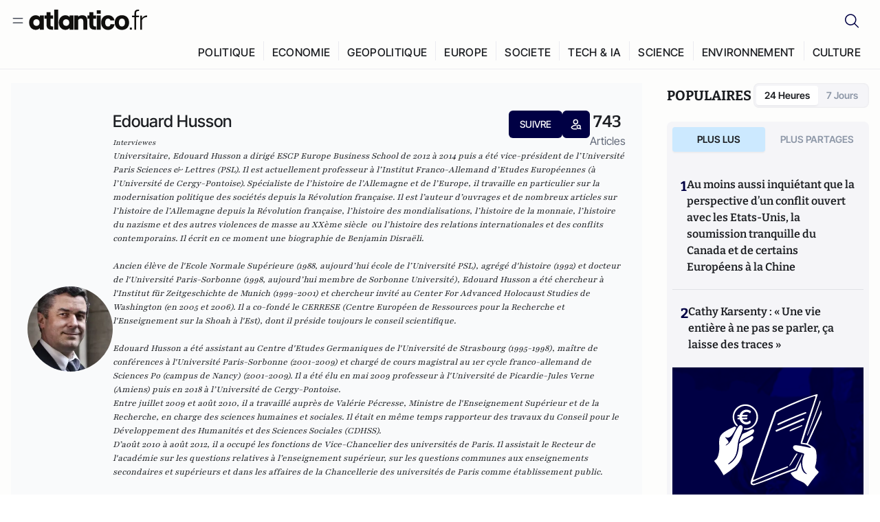

--- FILE ---
content_type: text/html;charset=utf-8
request_url: https://atlantico.fr/author/edouard-husson-2802342
body_size: 40302
content:
<!DOCTYPE html><html  lang="fr"><head><meta charset="utf-8"><meta name="viewport" content="width=device-width, initial-scale=1"><script type="importmap">{"imports":{"#entry":"/v3_nuxt/BbuI-LQU.js"}}</script><title>Edouard Husson | Atlantico.fr</title><link rel="preconnect" href="https://securepubads.g.doubleclick.net"><script src="https://securepubads.g.doubleclick.net/tag/js/gpt.js" async type="51c824146b2b1e4157774d95-text/javascript"></script><script src="https://bisko.gjirafa.net/web/atlantico-sdk.js" async type="51c824146b2b1e4157774d95-text/javascript"></script><style>.slide-enter-active[data-v-7fdfb17c],.slide-leave-active[data-v-7fdfb17c]{transition:transform .3s ease}.slide-enter-from[data-v-7fdfb17c],.slide-leave-to[data-v-7fdfb17c]{transform:translate(100%)}.slide-enter-to[data-v-7fdfb17c],.slide-leave-from[data-v-7fdfb17c]{transform:translate(0)}.body[data-v-7fdfb17c]::-webkit-scrollbar{display:none}</style><style>.cursor-grab{cursor:grab;cursor:-webkit-grab}.cursor-grabbing{cursor:grabbing;cursor:-webkit-grabbing}</style><link rel="stylesheet" href="/v3_nuxt/entry.CUcwEuyd.css" crossorigin><link rel="modulepreload" as="script" crossorigin href="/v3_nuxt/BbuI-LQU.js"><link rel="modulepreload" as="script" crossorigin href="/v3_nuxt/CbEU4yfW.js"><link rel="modulepreload" as="script" crossorigin href="/v3_nuxt/CrTGtukx.js"><link rel="modulepreload" as="script" crossorigin href="/v3_nuxt/CUwIPzzo.js"><link rel="modulepreload" as="script" crossorigin href="/v3_nuxt/qqK01Dqc.js"><link rel="modulepreload" as="script" crossorigin href="/v3_nuxt/DQBslCSf.js"><link rel="modulepreload" as="script" crossorigin href="/v3_nuxt/DmrLrFZ4.js"><link rel="modulepreload" as="script" crossorigin href="/v3_nuxt/CN9sZZFA.js"><link rel="modulepreload" as="script" crossorigin href="/v3_nuxt/Av__j5bX.js"><link rel="modulepreload" as="script" crossorigin href="/v3_nuxt/Bw9yKQzT.js"><link rel="modulepreload" as="script" crossorigin href="/v3_nuxt/Bgyaxa9B.js"><link rel="modulepreload" as="script" crossorigin href="/v3_nuxt/DSWHsW7R.js"><link rel="modulepreload" as="script" crossorigin href="/v3_nuxt/BLMDDnHx.js"><link rel="modulepreload" as="script" crossorigin href="/v3_nuxt/L3iAslb-.js"><link rel="modulepreload" as="script" crossorigin href="/v3_nuxt/C5lP0Sm2.js"><link rel="modulepreload" as="script" crossorigin href="/v3_nuxt/C96V2tip.js"><link rel="modulepreload" as="script" crossorigin href="/v3_nuxt/CtV1-zTq.js"><link rel="modulepreload" as="script" crossorigin href="/v3_nuxt/lKj-Xg76.js"><link rel="modulepreload" as="script" crossorigin href="/v3_nuxt/7sJ2nx5a.js"><link rel="modulepreload" as="script" crossorigin href="/v3_nuxt/B7d8D2oU.js"><link rel="modulepreload" as="script" crossorigin href="/v3_nuxt/BGQIUTp7.js"><link rel="modulepreload" as="script" crossorigin href="/v3_nuxt/DTSa4G62.js"><link rel="modulepreload" as="script" crossorigin href="/v3_nuxt/CBqDzlCG.js"><link rel="modulepreload" as="script" crossorigin href="/v3_nuxt/DyYSNLvw.js"><link rel="modulepreload" as="script" crossorigin href="/v3_nuxt/toJM70vm.js"><link rel="modulepreload" as="script" crossorigin href="/v3_nuxt/xQP_G4VK.js"><link rel="modulepreload" as="script" crossorigin href="/v3_nuxt/CQW0_ILY.js"><link rel="modulepreload" as="script" crossorigin href="/v3_nuxt/BY4gY1KS.js"><link rel="modulepreload" as="script" crossorigin href="/v3_nuxt/CtKeBRLj.js"><link rel="modulepreload" as="script" crossorigin href="/v3_nuxt/CKyTZGUy.js"><link rel="modulepreload" as="script" crossorigin href="/v3_nuxt/yjqY0aiu.js"><link rel="modulepreload" as="script" crossorigin href="/v3_nuxt/BIKUFy-W.js"><link rel="modulepreload" as="script" crossorigin href="/v3_nuxt/C-J5YrSM.js"><link rel="modulepreload" as="script" crossorigin href="/v3_nuxt/BFRwwTn_.js"><link rel="modulepreload" as="script" crossorigin href="/v3_nuxt/BfekSUo5.js"><link rel="modulepreload" as="script" crossorigin href="/v3_nuxt/BVmf2DUE.js"><link rel="modulepreload" as="script" crossorigin href="/v3_nuxt/DlAUqK2U.js"><link rel="modulepreload" as="script" crossorigin href="/v3_nuxt/BMnz9UFB.js"><link rel="modulepreload" as="script" crossorigin href="/v3_nuxt/C_UEiUxm.js"><link rel="preload" as="fetch" fetchpriority="low" crossorigin="anonymous" href="/v3_nuxt/builds/meta/f6111475-5a1b-41cc-99dc-eaeb2df48e38.json"><script src="https://cdn.tonos.tech/sdk/tonos-script-stg.js?aId=0e0e4cf9b7e54af3a437480933e69d6d&t=web" data-cfasync="false" defer></script><script src="https://www.instagram.com/embed.js" defer type="51c824146b2b1e4157774d95-text/javascript"></script><link rel="dns-prefetch" href="https://securepubads.g.doubleclick.net"><link rel="prefetch" as="image" type="image/svg+xml" href="/v3_nuxt/error-illustration.DUkv96ME.svg"><link rel="prefetch" as="image" type="image/svg+xml" href="/v3_nuxt/subscribe-img.BwIj5q4I.svg"><link rel="prefetch" as="style" crossorigin href="/v3_nuxt/index.7-qUVTK2.css"><link rel="prefetch" as="script" crossorigin href="/v3_nuxt/ByxH9N2D.js"><link rel="prefetch" as="script" crossorigin href="/v3_nuxt/CRsmAEJ5.js"><link rel="prefetch" as="script" crossorigin href="/v3_nuxt/Kvs9Xklx.js"><link rel="prefetch" as="script" crossorigin href="/v3_nuxt/BCmjVHhZ.js"><link rel="prefetch" as="script" crossorigin href="/v3_nuxt/P4A8BktA.js"><link rel="prefetch" as="script" crossorigin href="/v3_nuxt/DPhpZ5tO.js"><link rel="prefetch" as="script" crossorigin href="/v3_nuxt/BkUQsuUD.js"><link rel="prefetch" as="script" crossorigin href="/v3_nuxt/CS7CaD1L.js"><link rel="prefetch" as="script" crossorigin href="/v3_nuxt/CIsRdh3A.js"><link rel="prefetch" as="script" crossorigin href="/v3_nuxt/C_3HF7rD.js"><link rel="prefetch" as="script" crossorigin href="/v3_nuxt/BSkaNyY1.js"><meta name="robots" content="max-image-preview:large"><link rel="icon" type="image/x-icon" href="/favicon.ico"><link rel="icon" type="image/svg" href="/atlantico-short-logo.svg"><script type="application/ld+json" data-hid="schemaOrganization">
    {
      "@context": "https://schema.org",
      "@type": "NewsMediaOrganization",
      "name": "Atlantico.fr",
      "url": "https://atlantico.fr",
      "slogan": "Êtes-vous prêt à changer d'avis ?",
      "logo": "https://atlantico.codexcdn.net/assets/aseAg7UxDo15736OI.png",
      "sameAs": [
        "https://www.facebook.com/atlantico.franc",
        "https://twitter.com/atlantico_fr",
        "https://www.linkedin.com/company/atlantico/"
      ]
    }
    </script><script type="51c824146b2b1e4157774d95-text/javascript">
              (function(w,d,s,l,i){w[l]=w[l]||[];w[l].push({'gtm.start':
              new Date().getTime(),event:'gtm.js'});var f=d.getElementsByTagName(s)[0],
              j=d.createElement(s),dl=l!='dataLayer'?'&l='+l:'';j.async=true;j.src=
              'https://www.googletagmanager.com/gtm.js?id='+i+dl;f.parentNode.insertBefore(j,f);
              })(window,document,'script','dataLayer','GTM-K3S7WXR');
              </script><meta name="description" content="Atlantico est un média libéral-conservateur généraliste qui décrypte l’actualité avec son réseau d’experts en politique économie tech geopolitique etc."><meta name="keywords" content="Atlantico,Media,Information,Libéral,Conservateur,Actualité,Economie,Politique,Géopolitique,Tech,Culture,People,Articles,Podcasts,Vidéos"><meta name="publisher" content="Atlantico"><meta property="og:title" content="Atlantico"><meta property="og:description" content="Atlantico est un média libéral-conservateur généraliste qui décrypte l’actualité avec son réseau d’experts en politique économie tech geopolitique etc."><meta property="og:url" content="https://atlantico.fr"><meta property="og:image" content="https://atlantico.codexcdn.net/assets/aseAg7UxDo15736OI.png"><meta name="og:site_name" content="Atlantico"><meta name="og:type" content="website"><meta property="fb:app_id" content="1093005977806886"><meta name="msapplication-TileColor" content="#2b5797"><meta name="theme-color" content="#00014b"><meta name="apple-itunes-app" content="app-id=1564440160, app-argument=atlanticofr://?xto=AL-1-[iOS_Banner]"><meta name="al:ios:app_store_id" content="1564440160"><meta name="al:ios:app_name" content="Atlantico"><meta name="al:ios:url" content="atlanticofr://?xto=AL-1-[Autres]"><meta name="al:android:app_name" content="Atlantico"><meta name="al:android:package" content="com.talmont.atlantico"><meta name="al:android:url" content="atlanticofr://?xto=AL-1-[Autres]"><meta name="al:web:url" content="https://atlantico.fr"><meta name="apple-mobile-web-app-title" content="Atlantico"><meta name="twitter:app:id:googleplay" content="com.talmont.atlantico"><meta name="twitter:app:name:googleplay" content="Atlantico"><meta name="twitter:app:url:googleplay" content="https://atlantico.fr"><meta name="twitter:app:id:iphone" content="1564440160"><meta name="twitter:app:name:iphone" content="Atlantico .fr"><meta property="twitter:title" content="Atlantico"><meta property="twitter:url" content="https://atlantico.fr"><meta property="twitter:image" content="https://atlantico.codexcdn.net/assets/aseAg7UxDo15736OI.png"><meta property="twitter:description" content="Atlantico est un média libéral-conservateur généraliste qui décrypte l’actualité avec son réseau d’experts en politique économie tech geopolitique etc."><link rel="canonical" href="https://atlantico.fr/author/edouard-husson-2802342"><link rel="mask-icon" href="/safari-pinned-tab.svg" color="#00014b"><link rel="apple-touch-icon" href="/apple-touch-icon.svg" sizes="180x180"><link rel="alternate" type="application/rss+xml" href="https://rss.atlantico.fr" title="Atlantico RSS"><script type="application/ld+json" data-hid="schemaAuthor">
    {
      "@context": "https://schema.org",
      "@type": "Person",
      "name": "Edouard Husson",
      "url": "https://atlantico.fr/author/edouard-husson-2802342",
      "description": "Universitaire, Edouard Husson a dirigé ESCP Europe Business School de 2012 à 2014 puis a été vice-président de l’Université Paris Sciences &amp; Lettres (PSL). Il est actuellement professeur à l’Institut Franco-Allemand d’Etudes Européennes (à l’Université de Cergy-Pontoise). Spécialiste de l’histoire de l’Allemagne et de l’Europe, il travaille en particulier sur la modernisation politique des sociétés depuis la Révolution française. Il est l’auteur d’ouvrages et de nombreux articles sur l’histoire de l’Allemagne depuis la Révolution française, l’histoire des mondialisations, l’histoire de la monnaie, l’histoire du nazisme et des autres violences de masse au XXème siècle  ou l’histoire des relations internationales et des conflits contemporains. Il écrit en ce moment une biographie de Benjamin Disraëli. 
  
Ancien élève de l'Ecole Normale Supérieure (1988, aujourd’hui école de l’Université PSL), agrégé d'histoire (1992) et docteur de l'Université Paris-Sorbonne (1998, aujourd’hui membre de Sorbonne Université), Edouard Husson a été chercheur à l'Institut für Zeitgeschichte de Munich (1999-2001) et chercheur invité au Center For Advanced Holocaust Studies de Washington (en 2005 et 2006). Il a co-fondé le CERRESE (Centre Européen de Ressources pour la Recherche et l'Enseignement sur la Shoah à l'Est), dont il préside toujours le conseil scientifique. 
  
Edouard Husson a été assistant au Centre d'Etudes Germaniques de l'Université de Strasbourg (1995-1998), maître de conférences à l'Université Paris-Sorbonne (2001-2009) et chargé de cours magistral au 1er cycle franco-allemand de Sciences Po (campus de Nancy) (2001-2009). Il a été élu en mai 2009 professeur à l'Université de Picardie-Jules Verne (Amiens) puis en 2018 à l’Université de Cergy-Pontoise. 

Entre juillet 2009 et août 2010, il a travaillé auprès de Valérie Pécresse, Ministre de l'Enseignement Supérieur et de la Recherche, en charge des sciences humaines et sociales. Il était en même temps rapporteur des travaux du Conseil pour le Développement des Humanités et des Sciences Sociales (CDHSS). 

D’août 2010 à août 2012, il a occupé les fonctions de Vice-Chancelier des universités de Paris. Il assistait le Recteur de l'académie sur les questions relatives à l’enseignement supérieur, sur les questions communes aux enseignements secondaires et supérieurs et dans les affaires de la Chancellerie des universités de Paris comme établissement public. 
  
Edouard Husson est Docteur honoris causa de l’Academia Brasileira de Filosofia (2010) et Chevalier des palmes académiques. Il a été  président du Conseil d’orientation de l’Université Cergy Pontoise (2013-2015), il est vice-président de la Fondation IFRAP (2013) et membre des Comités d’orientation du collège des Bernardins et de QS. Il est membre du Conseil Scientifique de la Fondation Charles de Gaulle.   
",
      "image": "https://atlantico.codexcdn.net/assets/astaZBBduOJ9mWdg4.png?width=700&height=500&quality=75",
      "sameAs": ["undefined","undefined","undefined","undefined"]
    }
    </script><script type="application/ld+json">{"@context":"https://schema.org","@type":"BreadcrumbList","itemListElement":[{"@type":"ListItem","position":1,"name":"A la une","item":"https://atlantico.fr"},{"@type":"ListItem","position":2,"name":"Contributeurs","item":"https://atlantico.fr/authors"},{"@type":"ListItem","position":3,"name":"Contributeur Details","item":"https://atlantico.fr/author/edouard-husson-2802342"}]}</script><script type="51c824146b2b1e4157774d95-module" src="/v3_nuxt/BbuI-LQU.js" crossorigin></script></head><body  class=""><noscript><iframe src="https://www.googletagmanager.com/ns.html?id=GTM-K3S7WXR"
          height="0" width="0" style="display:none;visibility:hidden"></iframe></noscript><!--teleport start anchor--><!----><!--teleport anchor--><div id="__nuxt"><div><div class="relative bg-[#FDFDFC]"><header class="sticky top-0 z-[9999] border-b border-[#EBEBF0] bg-[#fdfdfc] px-4 py-3 max-container:px-0 print:hidden [@media(min-width:1360px)]:pb-0 [@media(min-width:1361px)]:min-h-[105px]"><nav class="mx-auto flex min-h-9 max-w-[1360px] items-center justify-between"><div class="flex items-center gap-1.5 md:gap-5 [@media(min-width:375px)]:gap-3"><button class="hidden md:flex"><img src="data:image/svg+xml,%3csvg%20width=&#39;20&#39;%20height=&#39;20&#39;%20viewBox=&#39;0%200%2020%2020&#39;%20fill=&#39;none&#39;%20xmlns=&#39;http://www.w3.org/2000/svg&#39;%3e%3cpath%20d=&#39;M3.33334%206.6665H16.6667M3.33334%2013.3332H16.6667&#39;%20stroke=&#39;%23494F5A&#39;%20stroke-width=&#39;1.5&#39;%20stroke-linecap=&#39;round&#39;%20stroke-linejoin=&#39;round&#39;/%3e%3c/svg%3e" alt="Menu icon" width="20" height="20" class="h-5 w-5 cursor-pointer"></button><a href="/" class=""><img src="/logo.svg" width="185" height="32" class="h-[32px] w-[185px]" alt="Atlantico logo"></a></div><div class="flex items-center justify-center gap-2 md:gap-3"><button class="mr-3 hidden md:flex"><img src="data:image/svg+xml,%3csvg%20width=&#39;24&#39;%20height=&#39;24&#39;%20viewBox=&#39;0%200%2024%2024&#39;%20fill=&#39;none&#39;%20xmlns=&#39;http://www.w3.org/2000/svg&#39;%3e%3cpath%20d=&#39;M21.2765%2021.6164L15.6125%2015.9523C16.9735%2014.3183%2017.6522%2012.2225%2017.5074%2010.1009C17.3625%207.97924%2016.4053%205.99512%2014.8348%204.56126C13.2644%203.12741%2011.2016%202.35421%209.07555%202.40253C6.94953%202.45084%204.92397%203.31694%203.42026%204.82065C1.91655%206.32436%201.05045%208.34992%201.00213%2010.4759C0.953823%2012.602%201.72702%2014.6648%203.16087%2016.2352C4.59473%2017.8057%206.57885%2018.7629%208.70048%2018.9078C10.8221%2019.0526%2012.9179%2018.3739%2014.5519%2017.0129L20.216%2022.6769L21.2765%2021.6164ZM2.52654%2010.6769C2.52654%209.34191%202.92243%208.03687%203.66412%206.92684C4.40582%205.8168%205.46003%204.95164%206.69343%204.44075C7.92683%203.92986%209.28403%203.79618%2010.5934%204.05663C11.9028%204.31709%2013.1055%204.95996%2014.0495%205.90396C14.9935%206.84797%2015.6364%208.0507%2015.8968%209.36008C16.1573%2010.6694%2016.0236%2012.0266%2015.5127%2013.26C15.0018%2014.4935%2014.1367%2015.5477%2013.0266%2016.2894C11.9166%2017.0311%2010.6116%2017.4269%209.27654%2017.4269C7.48694%2017.425%205.77121%2016.7132%204.50577%2015.4477C3.24033%2014.1823%202.52853%2012.4665%202.52654%2010.6769Z&#39;%20fill=&#39;%23000044&#39;/%3e%3c/svg%3e" alt="Search icon" width="24" height="24"></button><span></span><button class="flex md:hidden"><img src="data:image/svg+xml,%3csvg%20width=&#39;20&#39;%20height=&#39;20&#39;%20viewBox=&#39;0%200%2020%2020&#39;%20fill=&#39;none&#39;%20xmlns=&#39;http://www.w3.org/2000/svg&#39;%3e%3cpath%20d=&#39;M3.33334%206.6665H16.6667M3.33334%2013.3332H16.6667&#39;%20stroke=&#39;%23494F5A&#39;%20stroke-width=&#39;1.5&#39;%20stroke-linecap=&#39;round&#39;%20stroke-linejoin=&#39;round&#39;/%3e%3c/svg%3e" alt="Menu icon" width="20" height="20" class="h-5 w-5 cursor-pointer"></button></div></nav><div class="mx-auto mt-3 max-w-[1360px] items-end justify-end gap-1 [@media(max-width:1023px)]:hidden [@media(min-width:1024px)]:flex"><div class="flex pb-4 [@media(min-width:1024px)]:pb-0"><!--[--><div class="border-r border-[#EBEBF0] px-2 pt-1 last:border-none [@media(max-width:1360px)]:px-1"><a href="/explore/all/politique" class="px-3 pb-4 pt-1 text-sm font-medium uppercase leading-[125%] tracking-[0.02em] text-gray10 hover:border-b-4 hover:border-link-blue hover:bg-[#EBEBF0] xl:text-base [@media(max-width:1360px)]:px-2">POLITIQUE</a></div><div class="border-r border-[#EBEBF0] px-2 pt-1 last:border-none [@media(max-width:1360px)]:px-1"><a href="/explore/all/economie" class="px-3 pb-4 pt-1 text-sm font-medium uppercase leading-[125%] tracking-[0.02em] text-gray10 hover:border-b-4 hover:border-link-blue hover:bg-[#EBEBF0] xl:text-base [@media(max-width:1360px)]:px-2">ECONOMIE</a></div><div class="border-r border-[#EBEBF0] px-2 pt-1 last:border-none [@media(max-width:1360px)]:px-1"><a href="/explore/all/geopolitique" class="px-3 pb-4 pt-1 text-sm font-medium uppercase leading-[125%] tracking-[0.02em] text-gray10 hover:border-b-4 hover:border-link-blue hover:bg-[#EBEBF0] xl:text-base [@media(max-width:1360px)]:px-2">GEOPOLITIQUE</a></div><div class="border-r border-[#EBEBF0] px-2 pt-1 last:border-none [@media(max-width:1360px)]:px-1"><a href="/explore/all/europe" class="px-3 pb-4 pt-1 text-sm font-medium uppercase leading-[125%] tracking-[0.02em] text-gray10 hover:border-b-4 hover:border-link-blue hover:bg-[#EBEBF0] xl:text-base [@media(max-width:1360px)]:px-2">EUROPE</a></div><div class="border-r border-[#EBEBF0] px-2 pt-1 last:border-none [@media(max-width:1360px)]:px-1"><a href="/explore/all/societe" class="px-3 pb-4 pt-1 text-sm font-medium uppercase leading-[125%] tracking-[0.02em] text-gray10 hover:border-b-4 hover:border-link-blue hover:bg-[#EBEBF0] xl:text-base [@media(max-width:1360px)]:px-2">SOCIETE</a></div><div class="border-r border-[#EBEBF0] px-2 pt-1 last:border-none [@media(max-width:1360px)]:px-1"><a href="/explore/all/tech-ia" class="px-3 pb-4 pt-1 text-sm font-medium uppercase leading-[125%] tracking-[0.02em] text-gray10 hover:border-b-4 hover:border-link-blue hover:bg-[#EBEBF0] xl:text-base [@media(max-width:1360px)]:px-2">TECH &amp; IA</a></div><div class="border-r border-[#EBEBF0] px-2 pt-1 last:border-none [@media(max-width:1360px)]:px-1"><a href="/explore/all/science" class="px-3 pb-4 pt-1 text-sm font-medium uppercase leading-[125%] tracking-[0.02em] text-gray10 hover:border-b-4 hover:border-link-blue hover:bg-[#EBEBF0] xl:text-base [@media(max-width:1360px)]:px-2">SCIENCE</a></div><div class="border-r border-[#EBEBF0] px-2 pt-1 last:border-none [@media(max-width:1360px)]:px-1"><a href="/explore/all/environnement" class="px-3 pb-4 pt-1 text-sm font-medium uppercase leading-[125%] tracking-[0.02em] text-gray10 hover:border-b-4 hover:border-link-blue hover:bg-[#EBEBF0] xl:text-base [@media(max-width:1360px)]:px-2">ENVIRONNEMENT</a></div><div class="border-r border-[#EBEBF0] px-2 pt-1 last:border-none [@media(max-width:1360px)]:px-1"><a href="/explore/all/culture" class="px-3 pb-4 pt-1 text-sm font-medium uppercase leading-[125%] tracking-[0.02em] text-gray10 hover:border-b-4 hover:border-link-blue hover:bg-[#EBEBF0] xl:text-base [@media(max-width:1360px)]:px-2">CULTURE</a></div><!--]--></div></div><!----><!----></header><!--teleport start--><!--teleport end--><!----><!----><!----><!----><!--[--><!----><aside class="translate-x-full md:-translate-x-full fixed right-0 top-0 z-[99999] h-full w-full transform overflow-y-auto bg-[#F9FAFB] transition-transform duration-300 ease-in-out sm:max-w-[400px] md:left-0"><div class="sticky top-0 z-10 flex min-h-[57px] items-end justify-between border-b border-[#EBEBF0] bg-[#FDFDFC] px-5 py-1.5 pr-2 [@media(min-width:1361px)]:min-h-[105px] [@media(min-width:1361px)]:py-3"><span class="font-bitter text-2xl font-bold uppercase text-gray10"> Menu </span><div class="block w-fit"><img src="data:image/svg+xml,%3csvg%20width=&#39;13&#39;%20height=&#39;12&#39;%20viewBox=&#39;0%200%2013%2012&#39;%20fill=&#39;none&#39;%20xmlns=&#39;http://www.w3.org/2000/svg&#39;%3e%3cpath%20fill-rule=&#39;evenodd&#39;%20clip-rule=&#39;evenodd&#39;%20d=&#39;M2.89254%209.35355C3.0878%209.54882%203.40439%209.54882%203.59965%209.35355L6.24609%206.70711L8.89254%209.35355C9.0878%209.54882%209.40439%209.54882%209.59965%209.35355C9.79491%209.15829%209.79491%208.84171%209.59965%208.64645L6.9532%206L9.59965%203.35355C9.79491%203.15829%209.79491%202.84171%209.59965%202.64645C9.40439%202.45118%209.0878%202.45118%208.89254%202.64645L6.24609%205.29289L3.59965%202.64645C3.40439%202.45118%203.0878%202.45118%202.89254%202.64645C2.69728%202.84171%202.69728%203.15829%202.89254%203.35355L5.53899%206L2.89254%208.64645C2.69728%208.84171%202.69728%209.15829%202.89254%209.35355Z&#39;%20fill=&#39;%231C1E22&#39;/%3e%3c/svg%3e" alt="Close icon" class="cursor-pointer px-3 py-2" width="46" height="46"></div></div><div class="flex flex-col px-4"><div class="relative mt-6 flex"><img src="data:image/svg+xml,%3csvg%20width=&#39;24&#39;%20height=&#39;24&#39;%20viewBox=&#39;0%200%2024%2024&#39;%20fill=&#39;none&#39;%20xmlns=&#39;http://www.w3.org/2000/svg&#39;%3e%3cpath%20d=&#39;M21.2765%2021.6164L15.6125%2015.9523C16.9735%2014.3183%2017.6522%2012.2225%2017.5074%2010.1009C17.3625%207.97924%2016.4053%205.99512%2014.8348%204.56126C13.2644%203.12741%2011.2016%202.35421%209.07555%202.40253C6.94953%202.45084%204.92397%203.31694%203.42026%204.82065C1.91655%206.32436%201.05045%208.34992%201.00213%2010.4759C0.953823%2012.602%201.72702%2014.6648%203.16087%2016.2352C4.59473%2017.8057%206.57885%2018.7629%208.70048%2018.9078C10.8221%2019.0526%2012.9179%2018.3739%2014.5519%2017.0129L20.216%2022.6769L21.2765%2021.6164ZM2.52654%2010.6769C2.52654%209.34191%202.92243%208.03687%203.66412%206.92684C4.40582%205.8168%205.46003%204.95164%206.69343%204.44075C7.92683%203.92986%209.28403%203.79618%2010.5934%204.05663C11.9028%204.31709%2013.1055%204.95996%2014.0495%205.90396C14.9935%206.84797%2015.6364%208.0507%2015.8968%209.36008C16.1573%2010.6694%2016.0236%2012.0266%2015.5127%2013.26C15.0018%2014.4935%2014.1367%2015.5477%2013.0266%2016.2894C11.9166%2017.0311%2010.6116%2017.4269%209.27654%2017.4269C7.48694%2017.425%205.77121%2016.7132%204.50577%2015.4477C3.24033%2014.1823%202.52853%2012.4665%202.52654%2010.6769Z&#39;%20fill=&#39;%23000044&#39;/%3e%3c/svg%3e" alt="Search icon" width="16" height="16" class="absolute left-4 top-3.5"><input value="" type="text" placeholder="Recherche..." class="w-full rounded border border-[#8E98A83D] bg-white py-[11px] pl-10 text-sm text-gray7 outline-none"></div></div><nav class="flex flex-col p-5"><!----><button style="" class="mt-2 flex h-[40px] justify-center rounded bg-[#E6E6EC] px-3 py-2.5 text-sm font-medium uppercase text-black md:hidden"> Je me connecte </button><!----><span class="mb-2 text-base font-medium uppercase text-gray10"> Categories </span><!--[--><a href="/explore/decryptages" class="border border-[#F6F6F6] bg-white p-3 text-base font-medium text-gray9 hover:bg-gray1 rounded-t-lg">Décryptages</a><a href="/explore/dossiers" class="border border-[#F6F6F6] bg-white p-3 text-base font-medium text-gray9 hover:bg-gray1">Dossiers</a><a href="/explore/rdvs" class="border border-[#F6F6F6] bg-white p-3 text-base font-medium text-gray9 hover:bg-gray1">Rendez-Vous</a><a href="/explore/videos" class="border border-[#F6F6F6] bg-white p-3 text-base font-medium text-gray9 hover:bg-gray1">Vidéos</a><a href="/explore/podcasts" class="border border-[#F6F6F6] bg-white p-3 text-base font-medium text-gray9 hover:bg-gray1">Podcasts</a><!--]--><button class="&#39;border rounded-b-lg&#39;, border-[#F6F6F6] bg-white p-3 text-left text-base font-medium text-gray9 hover:bg-gray1"> Plus Lus </button><div class="mt-9"><span class="text-gray8 mb-2 block text-xs uppercase"> Recevez notre newsletter </span><form class="relative"><input value="" placeholder="Entrez votre email pour recevoir la newsletter" class="w-full rounded border border-gray2 bg-white py-3 pl-4 pr-10 text-sm text-gray7 outline-none pr-12"><button type="submit" class="mt-2 min-h-[42.41px] w-full rounded-[4px] border border-brand9 bg-yellow-btn p-2.5 text-base font-medium uppercase text-brand9"><p>S&#39;inscrire</p></button></form><!----></div><p class="mb-6 mt-2 text-sm text-[#32363E]"> En cliquant sur s&#39;inscrire, vous confirmez que vous acceptez nos <a href="/conditions-generales" class="font-medium text-brand9 underline"> Termes et Conditions </a></p><div class="flex flex-col border-b border-[#E5E5E7] pb-3"><span class="mb-2 text-base font-medium uppercase text-gray10"> Themes </span><!--[--><a href="/explore/all/politique" class="border border-[#F6F6F6] bg-white p-3 text-base font-medium text-gray9 hover:bg-gray1 rounded-t-lg">Politique</a><a href="/explore/all/economie" class="border border-[#F6F6F6] bg-white p-3 text-base font-medium text-gray9 hover:bg-gray1">Economie</a><a href="/explore/all/geopolitique" class="border border-[#F6F6F6] bg-white p-3 text-base font-medium text-gray9 hover:bg-gray1">Géopolitique</a><a href="/explore/all/europe" class="border border-[#F6F6F6] bg-white p-3 text-base font-medium text-gray9 hover:bg-gray1">Europe</a><a href="/explore/all/societe" class="border border-[#F6F6F6] bg-white p-3 text-base font-medium text-gray9 hover:bg-gray1">Société</a><a href="/explore/all/tech-ia" class="border border-[#F6F6F6] bg-white p-3 text-base font-medium text-gray9 hover:bg-gray1">Tech &amp; IA</a><a href="/explore/all/science" class="border border-[#F6F6F6] bg-white p-3 text-base font-medium text-gray9 hover:bg-gray1">Science</a><a href="/explore/all/environnement" class="border border-[#F6F6F6] bg-white p-3 text-base font-medium text-gray9 hover:bg-gray1">Environnement</a><a href="/explore/all/culture" class="border border-[#F6F6F6] bg-white p-3 text-base font-medium text-gray9 hover:bg-gray1 rounded-b-lg">Culture</a><!--]--></div><a href="/about" class="mt-3 flex items-center justify-between gap-1.5 rounded-lg bg-white p-3 text-base font-medium tracking-[0.32px] text-brand9"><div class="flex items-center gap-2"><img src="data:image/svg+xml,%3csvg%20width=&#39;18&#39;%20height=&#39;18&#39;%20viewBox=&#39;0%200%2018%2018&#39;%20fill=&#39;none&#39;%20xmlns=&#39;http://www.w3.org/2000/svg&#39;%3e%3cpath%20d=&#39;M8.94284%2011.9219C10.5556%2011.9219%2011.713%2010.7455%2011.713%209.00006C11.713%207.25449%2010.5556%206.09723%208.94284%206.09723C7.31119%206.09723%206.17275%207.25449%206.17275%209.00006C6.17275%2010.7455%207.31119%2011.9219%208.94284%2011.9219ZM2.54883%208.981C2.54883%205.20526%205.0534%202.625%208.2788%202.625C9.79661%202.625%2011.0489%203.19433%2011.9406%204.16185V2.8337H15.4507V15.1663H11.9406V13.8192C11.0489%2014.8059%209.79661%2015.375%208.2788%2015.375C5.0534%2015.375%202.54883%2012.7758%202.54883%208.981Z&#39;%20fill=&#39;%23100F0D&#39;/%3e%3c/svg%3e" alt="Atlantico logo with letter" width="18" height="18"> Atlantico, c&#39;est qui, c&#39;est quoi ? </div><img src="data:image/svg+xml,%3csvg%20width=&#39;7&#39;%20height=&#39;12&#39;%20viewBox=&#39;0%200%207%2012&#39;%20fill=&#39;none&#39;%20xmlns=&#39;http://www.w3.org/2000/svg&#39;%3e%3cpath%20d=&#39;M5.37468%206.00015C5.37468%206.00951%205.36922%205.92882%205.24935%205.72997C5.13977%205.54819%204.97124%205.32725%204.74968%205.07648C4.30792%204.57658%203.70724%204.01381%203.09033%203.47818C2.4764%202.94513%201.86029%202.45072%201.39681%202.08902C1.16539%201.90841%200.972209%201.7609%200.83773%201.65933C0.770628%201.60865%200.717867%201.56947%200.682294%201.54296C0.664635%201.52979%200.651394%201.51949%200.642418%201.51285C0.637925%201.50952%200.634011%201.50713%200.631838%201.50552C0.630825%201.50477%200.629867%201.50424%200.629397%201.50389V1.50308C0.351496%201.29841%200.292139%200.907798%200.496747%200.62987C0.701417%200.351971%201.09203%200.292618%201.36996%200.49722H1.37077L1.37158%200.498034C1.3723%200.49856%201.37358%200.499542%201.37484%200.500475C1.37746%200.502411%201.38145%200.505074%201.38623%200.508613C1.39614%200.515949%201.41071%200.526453%201.42936%200.540352C1.46699%200.568392%201.52182%200.609932%201.59131%200.662422C1.73026%200.767374%201.92861%200.918353%202.16586%201.1035C2.63981%201.47338%203.27405%201.98215%203.90983%202.53417C4.54256%203.08354%205.19162%203.68799%205.68718%204.24885C5.93436%204.5286%206.15646%204.81282%206.32032%205.08462C6.47376%205.33922%206.62468%205.66153%206.62468%206.00015C6.62468%206.33877%206.47376%206.66107%206.32032%206.91568C6.15646%207.18748%205.93436%207.4717%205.68718%207.75145C5.19162%208.31231%204.54256%208.91677%203.90983%209.46613C3.27392%2010.0183%202.63903%2010.5269%202.16504%2010.8968C1.9279%2011.0819%201.73022%2011.233%201.59131%2011.3379C1.52182%2011.3904%201.46699%2011.4319%201.42936%2011.4599C1.41072%2011.4738%201.39614%2011.4843%201.38623%2011.4917C1.38148%2011.4952%201.37746%2011.4979%201.37484%2011.4998C1.3736%2011.5007%201.3723%2011.5017%201.37158%2011.5023L1.37077%2011.5031H1.36996C1.09202%2011.7077%200.701421%2011.6483%200.496747%2011.3704C0.292119%2011.0925%200.351484%2010.7019%200.629397%2010.4972V10.4964C0.62987%2010.4961%200.630816%2010.4955%200.631838%2010.4948C0.633958%2010.4932%200.637276%2010.4907%200.641604%2010.4875C0.650583%2010.4808%200.664508%2010.4706%200.682294%2010.4573C0.717871%2010.4308%200.770618%2010.3917%200.83773%2010.341C0.97221%2010.2394%201.16539%2010.0919%201.39681%209.91128C1.86026%209.54961%202.47563%209.05512%203.08952%208.52212C3.70655%207.9864%204.30784%207.42381%204.74968%206.92382C4.97124%206.67305%205.13977%206.45211%205.24935%206.27033C5.3692%206.07149%205.37468%205.99081%205.37468%206.00015Z&#39;%20fill=&#39;%23494F5A&#39;/%3e%3c/svg%3e" alt="Arrow right icon" width="16" height="16" class="h-4 w-4"></a><div class="my-3 border-b"></div><ul class="flex flex-wrap gap-4"><!--[--><li><a href="/about" class="text-base font-medium tracking-[0.56px] text-gray9 hover:text-link-blue">À propos de nous</a></li><li><a href="/contact" class="text-base font-medium tracking-[0.56px] text-gray9 hover:text-link-blue">Nous contacter</a></li><li><a href="/cgv" class="text-base font-medium tracking-[0.56px] text-gray9 hover:text-link-blue">CGV</a></li><li><a href="/legal" class="text-base font-medium tracking-[0.56px] text-gray9 hover:text-link-blue">Mentions légales</a></li><li><button type="button" class="cursor-pointer text-base font-medium tracking-[0.56px] text-gray9 hover:text-link-blue">Gestion de la publicité</button></li><li><button type="button" class="cursor-pointer text-base font-medium tracking-[0.56px] text-gray9 hover:text-link-blue">Gestion des cookies</button></li><li><a href="/politique-de-confidentialite" class="text-base font-medium tracking-[0.56px] text-gray9 hover:text-link-blue">Politique de confidentialité</a></li><li><a href="/politique-daccessibilite" class="text-base font-medium tracking-[0.56px] text-gray9 hover:text-link-blue">Politique d’accessibilité</a></li><li><a href="/politique-relative-aux-cookies" class="text-base font-medium tracking-[0.56px] text-gray9 hover:text-link-blue">Politique relative aux cookies</a></li><li><a href="/conditions-generales" class="text-base font-medium tracking-[0.56px] text-gray9 hover:text-link-blue">Conditions générales d’utilisation</a></li><!--]--></ul></nav></aside><!--]--><main class="mx-auto w-full max-w-[1360px] px-4 pb-5 pt-0 lg:py-5 max-container:px-0"><!--[--><!--[--><div id="tonos-content-id" value="non-premium"></div><div class="lg:flex lg:w-full lg:justify-between lg:gap-10"><div class="lg:flex lg:min-w-0 lg:basis-[73.53%] lg:flex-col"><div class="-mx-4 flex flex-col gap-3 border-b border-gray2 bg-gray-50 px-4 py-6 md:mx-0 md:flex-row md:gap-8 md:px-6 md:py-10"><div class="flex items-center justify-between"><script src="/cdn-cgi/scripts/7d0fa10a/cloudflare-static/rocket-loader.min.js" data-cf-settings="51c824146b2b1e4157774d95-|49"></script><img onerror="this.setAttribute(&#39;data-error&#39;, 1)" width="124" height="124" alt="Edouard Husson image" data-nuxt-img srcset="https://atlantico.codexcdn.net/assets/astaZBBduOJ9mWdg4.png?width=700&amp;height=500&amp;quality=75 1x, https://atlantico.codexcdn.net/assets/astaZBBduOJ9mWdg4.png?width=700&amp;height=500&amp;quality=75 2x" class="h-[72px] w-[72px] rounded-full object-cover md:max-h-[124px] md:min-h-[124px] md:min-w-[124px] md:max-w-[124px]" src="https://atlantico.codexcdn.net/assets/astaZBBduOJ9mWdg4.png?width=700&amp;height=500&amp;quality=75"><div class="flex flex-col items-center gap-1 md:hidden"><span class="font-bitter text-[26px] font-semibold text-gray10">743</span><span class="text-base text-xs text-gray7">Articles</span></div></div><div class="flex w-full flex-col gap-1.5 md:gap-4"><div class="flex items-center justify-between"><div><h1 class="text-sm font-medium text-gray10 md:text-2xl">Edouard Husson</h1><span class="font-playfair text-xs italic text-gray10">Interviewes</span></div><div class="hidden items-start gap-3 md:flex"><button class="w-fit rounded-md px-2 py-2 text-sm font-medium uppercase transition-colors duration-150 focus:outline-none focus:ring-2 focus:ring-offset-2 disabled:cursor-not-allowed disabled:opacity-50 w-fit bg-brand9 text-white h-10 px-4"><span>Suivre</span></button><button class="bg-brand9 flex max-h-10 max-w-10 items-center justify-center rounded-md p-3"><img src="data:image/svg+xml,%3csvg%20width=&#39;16&#39;%20height=&#39;16&#39;%20viewBox=&#39;0%200%2016%2016&#39;%20fill=&#39;none&#39;%20xmlns=&#39;http://www.w3.org/2000/svg&#39;%3e%3cg%20clip-path=&#39;url(%23clip0_1739_5013)&#39;%3e%3cpath%20d=&#39;M8.66732%2014.6668H4.39456C3.36431%2014.6668%202.54486%2014.1655%201.80909%2013.4646C0.302895%2012.0296%202.77585%2010.8828%203.71903%2010.3212C5.02104%209.54595%206.52912%209.22709%208.00065%209.36455&#39;%20stroke=&#39;white&#39;%20stroke-width=&#39;1.5&#39;%20stroke-linecap=&#39;round&#39;%20stroke-linejoin=&#39;round&#39;/%3e%3cpath%20d=&#39;M10.334%204.3335C10.334%205.99035%208.99085%207.3335%207.33398%207.3335C5.67713%207.3335%204.33398%205.99035%204.33398%204.3335C4.33398%202.67664%205.67713%201.3335%207.33398%201.3335C8.99085%201.3335%2010.334%202.67664%2010.334%204.3335Z&#39;%20stroke=&#39;white&#39;%20stroke-width=&#39;1.5&#39;/%3e%3cpath%20d=&#39;M13.6007%2013.6002L14.6673%2014.6668M14.134%2011.7335C14.134%2010.408%2013.0595%209.3335%2011.734%209.3335C10.4085%209.3335%209.33398%2010.408%209.33398%2011.7335C9.33398%2013.059%2010.4085%2014.1335%2011.734%2014.1335C13.0595%2014.1335%2014.134%2013.059%2014.134%2011.7335Z&#39;%20stroke=&#39;white&#39;%20stroke-width=&#39;1.5&#39;%20stroke-linecap=&#39;round&#39;/%3e%3c/g%3e%3cdefs%3e%3cclipPath%20id=&#39;clip0_1739_5013&#39;%3e%3crect%20width=&#39;16&#39;%20height=&#39;16&#39;%20fill=&#39;white&#39;/%3e%3c/clipPath%3e%3c/defs%3e%3c/svg%3e" alt="Suggest authors" width="16" height="16"></button><div class="flex flex-col items-center gap-1"><span class="font-bitter text-2xl font-semibold text-gray10">743</span><span class="text-base text-gray7">Articles</span></div></div></div><div class="text-left font-playfair text-sm italic text-gray10"><div><p class="lettrine">Universitaire, Edouard Husson a dirigé <a href="http://www.escpeurope.eu">ESCP Europe Business School</a> de 2012 à 2014&nbsp;puis a été vice-président de l’Université Paris Sciences &amp; Lettres (<a href="http://www.psl.eu">PSL</a>). Il est actuellement professeur à l’Institut Franco-Allemand d’Etudes Européennes (à l’Université de Cergy-Pontoise). Spécialiste de l’histoire de l’Allemagne et de l’Europe, il travaille en particulier sur la modernisation politique des sociétés depuis la Révolution française. Il est l’auteur d’ouvrages et de nombreux articles sur l’histoire de l’Allemagne depuis la Révolution française, l’histoire des mondialisations, l’histoire de la monnaie, l’histoire du nazisme et des autres violences de masse au XXème siècle&nbsp; ou l’histoire des relations internationales et des conflits contemporains. Il écrit en ce moment une biographie de Benjamin Disraëli.&nbsp;<br />
&nbsp;&nbsp;<br />
Ancien élève de l'Ecole Normale Supérieure (1988, aujourd’hui école de l’<a href="http://www.psl.eu">Université PSL</a>), agrégé d'histoire (1992) et docteur de l'Université Paris-Sorbonne (1998, aujourd’hui membre de <a href="http://www.sorbonne-universite.fr">Sorbonne Université</a>), Edouard Husson a été chercheur à l'<a href="http://www.ifz-muenchen.de">Institut für Zeitgeschichte de Munich</a> (1999-2001) et chercheur invité au <a href="http://www.ushmm.org">Center For Advanced Holocaust Studies de Washington</a> (en 2005 et 2006). Il a co-fondé le <a href="http://www.yahadinunum.org">CERRESE </a>(Centre Européen de Ressources pour la Recherche et l'Enseignement sur la Shoah à l'Est), dont il préside toujours le conseil scientifique.&nbsp;<br />
&nbsp;&nbsp;<br />
Edouard Husson a été assistant au Centre d'Etudes Germaniques de l'<a href="http://www.unistra.fr">Université de Strasbourg</a> (1995-1998), maître de conférences à l'<a href="http://www.sorbonne-universite.fr">Université Paris-Sorbonne</a> (2001-2009) et chargé de cours magistral au 1er <a href="http://www.sciencespo.fr">cycle franco-allemand de Sciences Po</a> (campus de Nancy) (2001-2009). Il a été élu en mai 2009 professeur à l'<a href="http://www.u-picardie.fr">Université de Picardie-Jules Verne</a> (Amiens) puis en 2018 à l’<a href="http://www.u-cergy.fr">Université de Cergy-Pontoise</a>.&nbsp;</p>

<p>Entre juillet 2009 et août 2010, il a travaillé auprès de Valérie Pécresse, <a href="http://www.enseignementsup-recherche.gouv.fr">Ministre de l'Enseignement Supérieur et de la Recherche</a>, en charge des sciences humaines et sociales. Il était en même temps rapporteur des travaux du Conseil pour le Développement des Humanités et des Sciences Sociales (CDHSS).&nbsp;</p>

<p>D’août 2010 à août 2012, il a occupé les fonctions de <a href="http://www.sorbonne.fr">Vice-Chancelier des universités de Paris</a>. Il assistait le Recteur de l'académie sur les questions relatives à l’enseignement supérieur, sur les questions communes aux enseignements secondaires et supérieurs et dans les affaires de la Chancellerie des universités de Paris comme établissement public.&nbsp;<br />
&nbsp;&nbsp;<br />
Edouard Husson est Docteur honoris causa de l’<a href="http://www.filosofia.org.br">Academia Brasileira de Filosofia</a> (2010) et <a href="http://www.mopa.asso.fr">Chevalier des palmes académiques</a>. Il a été&nbsp; président du Conseil d’orientation de l’Université Cergy Pontoise (2013-2015), il est vice-président de la Fondation <a href="http://www.ifrap.org">IFRAP </a>(2013) et membre des <a href="http://www.collegedesbernardins.fr">Comités d’orientation&nbsp;du collège des Bernardins</a>&nbsp;et de <a href="http://www.qs.com">QS</a>. Il est membre du Conseil Scientifique de la <a href="http://www.charles-de-gaulle.org">Fondation Charles de Gaulle</a>.&nbsp; &nbsp;</p>
</div></div><div class="flex items-start gap-3 md:hidden"><button class="w-fit rounded-md px-2 py-2 text-sm font-medium uppercase transition-colors duration-150 focus:outline-none focus:ring-2 focus:ring-offset-2 disabled:cursor-not-allowed disabled:opacity-50 w-fit bg-brand9 text-white h-10 w-full px-4"><span>Suivre</span></button><button class="bg-brand9 flex h-10 items-center justify-center rounded-md p-3"><img src="data:image/svg+xml,%3csvg%20width=&#39;16&#39;%20height=&#39;16&#39;%20viewBox=&#39;0%200%2016%2016&#39;%20fill=&#39;none&#39;%20xmlns=&#39;http://www.w3.org/2000/svg&#39;%3e%3cg%20clip-path=&#39;url(%23clip0_1739_5013)&#39;%3e%3cpath%20d=&#39;M8.66732%2014.6668H4.39456C3.36431%2014.6668%202.54486%2014.1655%201.80909%2013.4646C0.302895%2012.0296%202.77585%2010.8828%203.71903%2010.3212C5.02104%209.54595%206.52912%209.22709%208.00065%209.36455&#39;%20stroke=&#39;white&#39;%20stroke-width=&#39;1.5&#39;%20stroke-linecap=&#39;round&#39;%20stroke-linejoin=&#39;round&#39;/%3e%3cpath%20d=&#39;M10.334%204.3335C10.334%205.99035%208.99085%207.3335%207.33398%207.3335C5.67713%207.3335%204.33398%205.99035%204.33398%204.3335C4.33398%202.67664%205.67713%201.3335%207.33398%201.3335C8.99085%201.3335%2010.334%202.67664%2010.334%204.3335Z&#39;%20stroke=&#39;white&#39;%20stroke-width=&#39;1.5&#39;/%3e%3cpath%20d=&#39;M13.6007%2013.6002L14.6673%2014.6668M14.134%2011.7335C14.134%2010.408%2013.0595%209.3335%2011.734%209.3335C10.4085%209.3335%209.33398%2010.408%209.33398%2011.7335C9.33398%2013.059%2010.4085%2014.1335%2011.734%2014.1335C13.0595%2014.1335%2014.134%2013.059%2014.134%2011.7335Z&#39;%20stroke=&#39;white&#39;%20stroke-width=&#39;1.5&#39;%20stroke-linecap=&#39;round&#39;/%3e%3c/g%3e%3cdefs%3e%3cclipPath%20id=&#39;clip0_1739_5013&#39;%3e%3crect%20width=&#39;16&#39;%20height=&#39;16&#39;%20fill=&#39;white&#39;/%3e%3c/clipPath%3e%3c/defs%3e%3c/svg%3e" alt="Suggest authors" width="16" height="16"></button></div></div></div><!----><div><!--[--><!--[--><div class="flex items-start gap-2 border-b border-gray2 py-5 hover:bg-[#0000440A] focus:bg-[#0000440A] md:p-5 md:pt-8"><div class="w-full"><div class="flex w-full items-center justify-between"><p class="mb-4 text-sm font-bold uppercase text-link-blue">NOUVELLE ERE POUR L&#39;UE</p></div><div class="flow-root md:flex md:items-start md:gap-3"><div class="float-right mb-2 ml-3 w-[28%] md:order-last md:float-none md:mb-0 md:ml-0 md:basis-[15%]"><a href="/article/decryptage/l-heure-de-remplacer-le-couple-franco-allemand-par-une-autre-locomotive-de-l-ue-a-t-elle-sonne-institutions-europeennes-evolutions-internes-enjeux-internationaux-france-allemagne-edouard-husson" class=""><script src="/cdn-cgi/scripts/7d0fa10a/cloudflare-static/rocket-loader.min.js" data-cf-settings="51c824146b2b1e4157774d95-|49"></script><img onerror="this.setAttribute(&#39;data-error&#39;, 1)" alt="Article cover" loading="lazy" data-nuxt-img srcset="https://atlantico.codexcdn.net/assets/as151kJTKfDKuQYtd.jpg?width=700&amp;height=500&amp;quality=75 1x, https://atlantico.codexcdn.net/assets/as151kJTKfDKuQYtd.jpg?width=700&amp;height=500&amp;quality=75 2x" fetchpriority="low" class="aspect-square h-full w-full object-cover" src="https://atlantico.codexcdn.net/assets/as151kJTKfDKuQYtd.jpg?width=700&amp;height=500&amp;quality=75"></a></div><div class="contents md:block md:flex-1"><a href="/article/decryptage/l-heure-de-remplacer-le-couple-franco-allemand-par-une-autre-locomotive-de-l-ue-a-t-elle-sonne-institutions-europeennes-evolutions-internes-enjeux-internationaux-france-allemagne-edouard-husson" class="mb-2 font-bitter text-xl font-bold text-gray10 md:mb-4 md:text-2xl">L’heure de remplacer le couple franco-allemand par une autre locomotive de l’UE a-t-elle sonné ?</a><div class="flex items-center gap-x-2 my-2"><!----><div class="flex flex-wrap items-center font-medium text-sm"><!--[--><!--[--><a aria-current="page" href="/author/edouard-husson-2802342" class="router-link-active router-link-exact-active group flex cursor-pointer items-center gap-2 md:hover:underline">Edouard Husson <!----></a><!----><!--]--><!--]--></div></div><p class="font-playfair text-xs italic text-gray10 sm:text-sm">1 min de lecture </p></div></div></div><!--[--><!--]--></div><!--[--><!--]--><!--]--><!--[--><div class="flex items-start gap-2 border-b border-gray2 py-5 hover:bg-[#0000440A] focus:bg-[#0000440A] md:p-5 md:pt-8"><div class="w-full"><div class="flex w-full items-center justify-between"><p class="mb-4 text-sm font-bold uppercase text-link-blue">PROGRAMME ELECTORAL</p></div><div class="flow-root md:flex md:items-start md:gap-3"><div class="float-right mb-2 ml-3 w-[28%] md:order-last md:float-none md:mb-0 md:ml-0 md:basis-[15%]"><a href="/article/decryptage/[base64]" class=""><script src="/cdn-cgi/scripts/7d0fa10a/cloudflare-static/rocket-loader.min.js" data-cf-settings="51c824146b2b1e4157774d95-|49"></script><img onerror="this.setAttribute(&#39;data-error&#39;, 1)" alt="Article cover" loading="lazy" data-nuxt-img srcset="https://atlantico.codexcdn.net/assets/as4QS3pcc5BC0HI7b.jpg?width=700&amp;height=500&amp;quality=75 1x, https://atlantico.codexcdn.net/assets/as4QS3pcc5BC0HI7b.jpg?width=700&amp;height=500&amp;quality=75 2x" fetchpriority="low" class="aspect-square h-full w-full object-cover" src="https://atlantico.codexcdn.net/assets/as4QS3pcc5BC0HI7b.jpg?width=700&amp;height=500&amp;quality=75"></a></div><div class="contents md:block md:flex-1"><a href="/article/decryptage/[base64]" class="mb-2 font-bitter text-xl font-bold text-gray10 md:mb-4 md:text-2xl">10 idées qui pourraient réveiller la campagne Pécresse</a><div class="flex items-center gap-x-2 my-2"><!----><div class="flex flex-wrap items-center font-medium text-sm"><!--[--><!--[--><a href="/author/arnaud-benedetti-1929151" class="group flex cursor-pointer items-center gap-2 md:hover:underline">Arnaud Benedetti <!----></a><span class="mr-1 font-normal"> , </span><!--]--><!--[--><a aria-current="page" href="/author/edouard-husson-2802342" class="router-link-active router-link-exact-active group flex cursor-pointer items-center gap-2 md:hover:underline">Edouard Husson <!----></a><span class="mx-1 font-normal text-gray8"> et </span><!--]--><!--[--><a href="/author/pierre-bentata-2533505" class="group flex cursor-pointer items-center gap-2 md:hover:underline">Pierre Bentata <!----></a><!----><!--]--><!--]--></div></div><p class="font-playfair text-xs italic text-gray10 sm:text-sm">1 min de lecture </p></div></div></div><!--[--><!--]--></div><!--[--><!--]--><!--]--><!--[--><div class="flex items-start gap-2 border-b border-gray2 py-5 hover:bg-[#0000440A] focus:bg-[#0000440A] md:p-5 md:pt-8"><div class="w-full"><div class="flex w-full items-center justify-between"><p class="mb-4 text-sm font-bold uppercase text-link-blue">ELECTION FANTOME</p></div><div class="flow-root md:flex md:items-start md:gap-3"><div class="float-right mb-2 ml-3 w-[28%] md:order-last md:float-none md:mb-0 md:ml-0 md:basis-[15%]"><a href="/article/decryptage/la-primaire-populaire-ou-la-gauche-reinventant-la-democratie-sans-le-peuple-edouard-husson" class=""><script src="/cdn-cgi/scripts/7d0fa10a/cloudflare-static/rocket-loader.min.js" data-cf-settings="51c824146b2b1e4157774d95-|49"></script><img onerror="this.setAttribute(&#39;data-error&#39;, 1)" alt="Article cover" loading="lazy" data-nuxt-img srcset="https://atlantico.codexcdn.net/assets/aszrwxcBXNrE75LPn.jpg?width=700&amp;height=500&amp;quality=75 1x, https://atlantico.codexcdn.net/assets/aszrwxcBXNrE75LPn.jpg?width=700&amp;height=500&amp;quality=75 2x" fetchpriority="low" class="aspect-square h-full w-full object-cover" src="https://atlantico.codexcdn.net/assets/aszrwxcBXNrE75LPn.jpg?width=700&amp;height=500&amp;quality=75"></a></div><div class="contents md:block md:flex-1"><a href="/article/decryptage/la-primaire-populaire-ou-la-gauche-reinventant-la-democratie-sans-le-peuple-edouard-husson" class="mb-2 font-bitter text-xl font-bold text-gray10 md:mb-4 md:text-2xl">La primaire populaire ou la gauche réinventant la démocratie sans le peuple</a><div class="flex items-center gap-x-2 my-2"><!----><div class="flex flex-wrap items-center font-medium text-sm"><!--[--><!--[--><a aria-current="page" href="/author/edouard-husson-2802342" class="router-link-active router-link-exact-active group flex cursor-pointer items-center gap-2 md:hover:underline">Edouard Husson <!----></a><!----><!--]--><!--]--></div></div><p class="font-playfair text-xs italic text-gray10 sm:text-sm">1 min de lecture </p></div></div></div><!--[--><!--]--></div><!--[--><!--]--><!--]--><!--[--><div class="flex items-start gap-2 border-b border-gray2 py-5 hover:bg-[#0000440A] focus:bg-[#0000440A] md:p-5 md:pt-8"><div class="w-full"><div class="flex w-full items-center justify-between"><p class="mb-4 text-sm font-bold uppercase text-link-blue">PLATEAU SONDAGIER</p></div><div class="flow-root md:flex md:items-start md:gap-3"><div class="float-right mb-2 ml-3 w-[28%] md:order-last md:float-none md:mb-0 md:ml-0 md:basis-[15%]"><a href="/article/decryptage/valerie-pecresse-2022---l-heure-du-doute-campagne-electorale-election-presidentielle-emmanuel-macron-eric-zemmour-marine-le-pen-les-republicains-sondage-opinion-vote-edouard-husson-bruno-jeudy" class=""><script src="/cdn-cgi/scripts/7d0fa10a/cloudflare-static/rocket-loader.min.js" data-cf-settings="51c824146b2b1e4157774d95-|49"></script><img onerror="this.setAttribute(&#39;data-error&#39;, 1)" alt="Valérie Pécresse AFP" loading="lazy" data-nuxt-img srcset="https://atlantico.codexcdn.net/assets/asU4nOGKJV7TQoKhR.jpg?width=700&amp;height=500&amp;quality=75 1x, https://atlantico.codexcdn.net/assets/asU4nOGKJV7TQoKhR.jpg?width=700&amp;height=500&amp;quality=75 2x" fetchpriority="low" class="aspect-square h-full w-full object-cover" src="https://atlantico.codexcdn.net/assets/asU4nOGKJV7TQoKhR.jpg?width=700&amp;height=500&amp;quality=75"></a></div><div class="contents md:block md:flex-1"><a href="/article/decryptage/valerie-pecresse-2022---l-heure-du-doute-campagne-electorale-election-presidentielle-emmanuel-macron-eric-zemmour-marine-le-pen-les-republicains-sondage-opinion-vote-edouard-husson-bruno-jeudy" class="mb-2 font-bitter text-xl font-bold text-gray10 md:mb-4 md:text-2xl">Valérie Pécresse 2022 : l’heure du doute ?</a><div class="flex items-center gap-x-2 my-2"><!----><div class="flex flex-wrap items-center font-medium text-sm"><!--[--><!--[--><a href="/author/bruno-jeudy-1597888" class="group flex cursor-pointer items-center gap-2 md:hover:underline">Bruno Jeudy <!----></a><span class="mx-1 font-normal text-gray8"> et </span><!--]--><!--[--><a aria-current="page" href="/author/edouard-husson-2802342" class="router-link-active router-link-exact-active group flex cursor-pointer items-center gap-2 md:hover:underline">Edouard Husson <!----></a><!----><!--]--><!--]--></div></div><p class="font-playfair text-xs italic text-gray10 sm:text-sm">1 min de lecture </p></div></div></div><!--[--><!--]--></div><!--[--><!--]--><!--]--><!--[--><div class="flex items-start gap-2 border-b border-gray2 py-5 hover:bg-[#0000440A] focus:bg-[#0000440A] md:p-5 md:pt-8"><div class="w-full"><div class="flex w-full items-center justify-between"><p class="mb-4 text-sm font-bold uppercase text-link-blue">LE PEN VS ZEMMOUR </p></div><div class="flow-root md:flex md:items-start md:gap-3"><div class="float-right mb-2 ml-3 w-[28%] md:order-last md:float-none md:mb-0 md:ml-0 md:basis-[15%]"><a href="/article/decryptage/le-pen-zemmour---deux-visages-pour-une-meme-offre-politique-ou-pour-deux-visions-beaucoup-moins-conciliables-qu-il-n-y-parait-identite-immigration-securite-christophe-boutin-jean-philippe-moinet" class=""><script src="/cdn-cgi/scripts/7d0fa10a/cloudflare-static/rocket-loader.min.js" data-cf-settings="51c824146b2b1e4157774d95-|49"></script><img onerror="this.setAttribute(&#39;data-error&#39;, 1)" alt="Article cover" loading="lazy" data-nuxt-img srcset="https://atlantico.codexcdn.net/assets/asvyyBKZGzRIxUSyE.png?width=700&amp;height=500&amp;quality=75 1x, https://atlantico.codexcdn.net/assets/asvyyBKZGzRIxUSyE.png?width=700&amp;height=500&amp;quality=75 2x" fetchpriority="low" class="aspect-square h-full w-full object-cover" src="https://atlantico.codexcdn.net/assets/asvyyBKZGzRIxUSyE.png?width=700&amp;height=500&amp;quality=75"></a></div><div class="contents md:block md:flex-1"><a href="/article/decryptage/le-pen-zemmour---deux-visages-pour-une-meme-offre-politique-ou-pour-deux-visions-beaucoup-moins-conciliables-qu-il-n-y-parait-identite-immigration-securite-christophe-boutin-jean-philippe-moinet" class="mb-2 font-bitter text-xl font-bold text-gray10 md:mb-4 md:text-2xl">Le Pen / Zemmour : deux visages pour une même offre politique ou pour deux visions beaucoup moins conciliables qu’il n’y paraît ?</a><div class="flex items-center gap-x-2 my-2"><!----><div class="flex flex-wrap items-center font-medium text-sm"><!--[--><!--[--><a href="/author/christophe-boutin-3228890" class="group flex cursor-pointer items-center gap-2 md:hover:underline">Christophe Boutin <!----></a><span class="mr-1 font-normal"> , </span><!--]--><!--[--><a href="/author/jean-philippe-moinet-1506307" class="group flex cursor-pointer items-center gap-2 md:hover:underline">Jean-Philippe Moinet <!----></a><span class="mx-1 font-normal text-gray8"> et </span><!--]--><!--[--><a aria-current="page" href="/author/edouard-husson-2802342" class="router-link-active router-link-exact-active group flex cursor-pointer items-center gap-2 md:hover:underline">Edouard Husson <!----></a><!----><!--]--><!--]--></div></div><p class="font-playfair text-xs italic text-gray10 sm:text-sm">1 min de lecture </p></div></div></div><!--[--><!--]--></div><!--[--><!--]--><!--]--><!--[--><div class="flex items-start gap-2 border-b border-gray2 py-5 hover:bg-[#0000440A] focus:bg-[#0000440A] md:p-5 md:pt-8"><div class="w-full"><div class="flex w-full items-center justify-between"><p class="mb-4 text-sm font-bold uppercase text-link-blue">KREMLIN</p></div><div class="flow-root md:flex md:items-start md:gap-3"><div class="float-right mb-2 ml-3 w-[28%] md:order-last md:float-none md:mb-0 md:ml-0 md:basis-[15%]"><a href="/article/decryptage/dans-la-tete-de-vladimir-poutine-russie-ukraine-occident-diplomatie-moscou-kremlin-negociations-etats-unis-joe-biden-chine-edouard-husson" class=""><script src="/cdn-cgi/scripts/7d0fa10a/cloudflare-static/rocket-loader.min.js" data-cf-settings="51c824146b2b1e4157774d95-|49"></script><img onerror="this.setAttribute(&#39;data-error&#39;, 1)" alt="Vladimir Poutine Joe Biden AFP" loading="lazy" data-nuxt-img srcset="https://atlantico.codexcdn.net/assets/aso1V0vUcrt9xJemm.jpg?width=700&amp;height=500&amp;quality=75 1x, https://atlantico.codexcdn.net/assets/aso1V0vUcrt9xJemm.jpg?width=700&amp;height=500&amp;quality=75 2x" fetchpriority="low" class="aspect-square h-full w-full object-cover" src="https://atlantico.codexcdn.net/assets/aso1V0vUcrt9xJemm.jpg?width=700&amp;height=500&amp;quality=75"></a></div><div class="contents md:block md:flex-1"><a href="/article/decryptage/dans-la-tete-de-vladimir-poutine-russie-ukraine-occident-diplomatie-moscou-kremlin-negociations-etats-unis-joe-biden-chine-edouard-husson" class="mb-2 font-bitter text-xl font-bold text-gray10 md:mb-4 md:text-2xl">Dans la tête de Vladimir Poutine </a><div class="flex items-center gap-x-2 my-2"><!----><div class="flex flex-wrap items-center font-medium text-sm"><!--[--><!--[--><a aria-current="page" href="/author/edouard-husson-2802342" class="router-link-active router-link-exact-active group flex cursor-pointer items-center gap-2 md:hover:underline">Edouard Husson <!----></a><!----><!--]--><!--]--></div></div><p class="font-playfair text-xs italic text-gray10 sm:text-sm">1 min de lecture </p></div></div></div><!--[--><!--]--></div><!--[--><!--]--><!--]--><!--[--><div class="flex items-start gap-2 border-b border-gray2 py-5 hover:bg-[#0000440A] focus:bg-[#0000440A] md:p-5 md:pt-8"><div class="w-full"><div class="flex w-full items-center justify-between"><p class="mb-4 text-sm font-bold uppercase text-link-blue">LIBERAL NOUS VOILA</p></div><div class="flow-root md:flex md:items-start md:gap-3"><div class="float-right mb-2 ml-3 w-[28%] md:order-last md:float-none md:mb-0 md:ml-0 md:basis-[15%]"><a href="/article/decryptage/[base64]" class=""><script src="/cdn-cgi/scripts/7d0fa10a/cloudflare-static/rocket-loader.min.js" data-cf-settings="51c824146b2b1e4157774d95-|49"></script><img onerror="this.setAttribute(&#39;data-error&#39;, 1)" alt="Valérie Pécresse discours AFP" loading="lazy" data-nuxt-img srcset="https://atlantico.codexcdn.net/assets/as5hCo6FIvgGwHC4t.jpg?width=700&amp;height=500&amp;quality=75 1x, https://atlantico.codexcdn.net/assets/as5hCo6FIvgGwHC4t.jpg?width=700&amp;height=500&amp;quality=75 2x" fetchpriority="low" class="aspect-square h-full w-full object-cover" src="https://atlantico.codexcdn.net/assets/as5hCo6FIvgGwHC4t.jpg?width=700&amp;height=500&amp;quality=75"></a></div><div class="contents md:block md:flex-1"><a href="/article/decryptage/[base64]" class="mb-2 font-bitter text-xl font-bold text-gray10 md:mb-4 md:text-2xl">Valérie Pécresse face au péril jeune : petit tour des méthodes ayant réussi dans le monde pour ramener les électeurs juniors vers les partis de droite</a><div class="flex items-center gap-x-2 my-2"><!----><div class="flex flex-wrap items-center font-medium text-sm"><!--[--><!--[--><a aria-current="page" href="/author/edouard-husson-2802342" class="router-link-active router-link-exact-active group flex cursor-pointer items-center gap-2 md:hover:underline">Edouard Husson <!----></a><!----><!--]--><!--]--></div></div><p class="font-playfair text-xs italic text-gray10 sm:text-sm">1 min de lecture </p></div></div></div><!--[--><!--]--></div><!--[--><!--]--><!--]--><!--[--><div class="flex items-start gap-2 border-b border-gray2 py-5 hover:bg-[#0000440A] focus:bg-[#0000440A] md:p-5 md:pt-8"><div class="w-full"><div class="flex w-full items-center justify-between"><p class="mb-4 text-sm font-bold uppercase text-link-blue">BIENVENUE EN ABSURDISTAN</p></div><div class="flow-root md:flex md:items-start md:gap-3"><div class="float-right mb-2 ml-3 w-[28%] md:order-last md:float-none md:mb-0 md:ml-0 md:basis-[15%]"><a href="/article/decryptage/[base64]" class=""><script src="/cdn-cgi/scripts/7d0fa10a/cloudflare-static/rocket-loader.min.js" data-cf-settings="51c824146b2b1e4157774d95-|49"></script><img onerror="this.setAttribute(&#39;data-error&#39;, 1)" alt="conseil de défense sanitaire Emmanuel Macron AFP" loading="lazy" data-nuxt-img srcset="https://atlantico.codexcdn.net/assets/asUW3EN4Gy0R759Y3.jpg?width=700&amp;height=500&amp;quality=75 1x, https://atlantico.codexcdn.net/assets/asUW3EN4Gy0R759Y3.jpg?width=700&amp;height=500&amp;quality=75 2x" fetchpriority="low" class="aspect-square h-full w-full object-cover" src="https://atlantico.codexcdn.net/assets/asUW3EN4Gy0R759Y3.jpg?width=700&amp;height=500&amp;quality=75"></a></div><div class="contents md:block md:flex-1"><a href="/article/decryptage/[base64]" class="mb-2 font-bitter text-xl font-bold text-gray10 md:mb-4 md:text-2xl">Interdiction d’être debout, retour des masques en extérieur et cie : mais comment expliquer que la France prenne autant de décisions absurdes ? </a><div class="flex items-center gap-x-2 my-2"><!----><div class="flex flex-wrap items-center font-medium text-sm"><!--[--><!--[--><a href="/author/pierre-bentata-2533505" class="group flex cursor-pointer items-center gap-2 md:hover:underline">Pierre Bentata <!----></a><span class="mr-1 font-normal"> , </span><!--]--><!--[--><a href="/author/bertrand-cavallier-3568485" class="group flex cursor-pointer items-center gap-2 md:hover:underline">Bertrand Cavallier <!----></a><span class="mr-1 font-normal"> , </span><!--]--><!--[--><a aria-current="page" href="/author/edouard-husson-2802342" class="router-link-active router-link-exact-active group flex cursor-pointer items-center gap-2 md:hover:underline">Edouard Husson <!----></a><span class="mx-1 font-normal text-gray8"> et </span><!--]--><!--[--><a href="/author/guy-andre-pelouze-1502467" class="group flex cursor-pointer items-center gap-2 md:hover:underline">Guy-André Pelouze <!----></a><!----><!--]--><!--]--></div></div><p class="font-playfair text-xs italic text-gray10 sm:text-sm">1 min de lecture </p></div></div></div><!--[--><!--]--></div><!--[--><!--]--><!--]--><!--[--><div class="flex items-start gap-2 border-b border-gray2 py-5 hover:bg-[#0000440A] focus:bg-[#0000440A] md:p-5 md:pt-8"><div class="w-full"><div class="flex w-full items-center justify-between"><p class="mb-4 text-sm font-bold uppercase text-link-blue">BILAN 2021</p></div><div class="flow-root md:flex md:items-start md:gap-3"><div class="float-right mb-2 ml-3 w-[28%] md:order-last md:float-none md:mb-0 md:ml-0 md:basis-[15%]"><a href="/article/decryptage/[base64]" class=""><script src="/cdn-cgi/scripts/7d0fa10a/cloudflare-static/rocket-loader.min.js" data-cf-settings="51c824146b2b1e4157774d95-|49"></script><img onerror="this.setAttribute(&#39;data-error&#39;, 1)" alt="Jean-Paul II nations unies AFP" loading="lazy" data-nuxt-img srcset="https://atlantico.codexcdn.net/assets/asBebAMODw5AEfyav.jpg?width=700&amp;height=500&amp;quality=75 1x, https://atlantico.codexcdn.net/assets/asBebAMODw5AEfyav.jpg?width=700&amp;height=500&amp;quality=75 2x" fetchpriority="low" class="aspect-square h-full w-full object-cover" src="https://atlantico.codexcdn.net/assets/asBebAMODw5AEfyav.jpg?width=700&amp;height=500&amp;quality=75"></a></div><div class="contents md:block md:flex-1"><a href="/article/decryptage/[base64]" class="mb-2 font-bitter text-xl font-bold text-gray10 md:mb-4 md:text-2xl">De la liberté anarchique à la culture de la peur. Une analyse prophétique de notre temps par le Pape Jean-Paul II</a><div class="flex items-center gap-x-2 my-2"><!----><div class="flex flex-wrap items-center font-medium text-sm"><!--[--><!--[--><a aria-current="page" href="/author/edouard-husson-2802342" class="router-link-active router-link-exact-active group flex cursor-pointer items-center gap-2 md:hover:underline">Edouard Husson <!----></a><!----><!--]--><!--]--></div></div><p class="font-playfair text-xs italic text-gray10 sm:text-sm">1 min de lecture </p></div></div></div><!--[--><!--]--></div><!--[--><!--]--><!--]--><!--[--><div class="flex items-start gap-2 border-b border-gray2 py-5 hover:bg-[#0000440A] focus:bg-[#0000440A] md:p-5 md:pt-8"><div class="w-full"><div class="flex w-full items-center justify-between"><p class="mb-4 text-sm font-bold uppercase text-link-blue">OUBLI DU PRIMAT DE LA LIBERTE</p></div><div class="flow-root md:flex md:items-start md:gap-3"><div class="float-right mb-2 ml-3 w-[28%] md:order-last md:float-none md:mb-0 md:ml-0 md:basis-[15%]"><a href="/article/decryptage/ce-mal-mysterieux-qui-ronge-l-eglise-catholique-covid-19-pandemie-pape-francois-edouard-husson" class=""><script src="/cdn-cgi/scripts/7d0fa10a/cloudflare-static/rocket-loader.min.js" data-cf-settings="51c824146b2b1e4157774d95-|49"></script><img onerror="this.setAttribute(&#39;data-error&#39;, 1)" alt="Article cover" loading="lazy" data-nuxt-img srcset="https://atlantico.codexcdn.net/assets/as0bvoHkvJ03gGXIG.jpg?width=700&amp;height=500&amp;quality=75 1x, https://atlantico.codexcdn.net/assets/as0bvoHkvJ03gGXIG.jpg?width=700&amp;height=500&amp;quality=75 2x" fetchpriority="low" class="aspect-square h-full w-full object-cover" src="https://atlantico.codexcdn.net/assets/as0bvoHkvJ03gGXIG.jpg?width=700&amp;height=500&amp;quality=75"></a></div><div class="contents md:block md:flex-1"><a href="/article/decryptage/ce-mal-mysterieux-qui-ronge-l-eglise-catholique-covid-19-pandemie-pape-francois-edouard-husson" class="mb-2 font-bitter text-xl font-bold text-gray10 md:mb-4 md:text-2xl">Ce mal mystérieux qui ronge l&#39;Eglise</a><div class="flex items-center gap-x-2 my-2"><!----><div class="flex flex-wrap items-center font-medium text-sm"><!--[--><!--[--><a aria-current="page" href="/author/edouard-husson-2802342" class="router-link-active router-link-exact-active group flex cursor-pointer items-center gap-2 md:hover:underline">Edouard Husson <!----></a><!----><!--]--><!--]--></div></div><p class="font-playfair text-xs italic text-gray10 sm:text-sm">1 min de lecture </p></div></div></div><!--[--><!--]--></div><!--[--><!--]--><!--]--><!--[--><div class="flex items-start gap-2 border-b border-gray2 py-5 hover:bg-[#0000440A] focus:bg-[#0000440A] md:p-5 md:pt-8"><div class="w-full"><div class="flex w-full items-center justify-between"><p class="mb-4 text-sm font-bold uppercase text-link-blue">RECUL DES LIBERTES</p></div><div class="flow-root md:flex md:items-start md:gap-3"><div class="float-right mb-2 ml-3 w-[28%] md:order-last md:float-none md:mb-0 md:ml-0 md:basis-[15%]"><a href="/article/decryptage/[base64]" class=""><script src="/cdn-cgi/scripts/7d0fa10a/cloudflare-static/rocket-loader.min.js" data-cf-settings="51c824146b2b1e4157774d95-|49"></script><img onerror="this.setAttribute(&#39;data-error&#39;, 1)" alt="Joe Biden drapeau Etats-Unis AFP" loading="lazy" data-nuxt-img srcset="https://atlantico.codexcdn.net/assets/aseOgHPr3cGxxO3vF.jpg?width=700&amp;height=500&amp;quality=75 1x, https://atlantico.codexcdn.net/assets/aseOgHPr3cGxxO3vF.jpg?width=700&amp;height=500&amp;quality=75 2x" fetchpriority="low" class="aspect-square h-full w-full object-cover" src="https://atlantico.codexcdn.net/assets/aseOgHPr3cGxxO3vF.jpg?width=700&amp;height=500&amp;quality=75"></a></div><div class="contents md:block md:flex-1"><a href="/article/decryptage/[base64]" class="mb-2 font-bitter text-xl font-bold text-gray10 md:mb-4 md:text-2xl">SOS démocraties libérales en danger : qui est encore libre dans le monde du même nom… ?</a><div class="flex items-center gap-x-2 my-2"><!----><div class="flex flex-wrap items-center font-medium text-sm"><!--[--><!--[--><a aria-current="page" href="/author/edouard-husson-2802342" class="router-link-active router-link-exact-active group flex cursor-pointer items-center gap-2 md:hover:underline">Edouard Husson <!----></a><span class="mx-1 font-normal text-gray8"> et </span><!--]--><!--[--><a href="/author/charles-reviens-3588590" class="group flex cursor-pointer items-center gap-2 md:hover:underline">Charles Reviens  <!----></a><!----><!--]--><!--]--></div></div><p class="font-playfair text-xs italic text-gray10 sm:text-sm">1 min de lecture </p></div></div></div><!--[--><!--]--></div><!--[--><!--]--><!--]--><!--[--><div class="flex items-start gap-2 border-b border-gray2 py-5 hover:bg-[#0000440A] focus:bg-[#0000440A] md:p-5 md:pt-8"><div class="w-full"><div class="flex w-full items-center justify-between"><p class="mb-4 text-sm font-bold uppercase text-link-blue">CHANGEMENT EN VUE ?</p></div><div class="flow-root md:flex md:items-start md:gap-3"><div class="float-right mb-2 ml-3 w-[28%] md:order-last md:float-none md:mb-0 md:ml-0 md:basis-[15%]"><a href="/article/decryptage/[base64]" class=""><script src="/cdn-cgi/scripts/7d0fa10a/cloudflare-static/rocket-loader.min.js" data-cf-settings="51c824146b2b1e4157774d95-|49"></script><img onerror="this.setAttribute(&#39;data-error&#39;, 1)" alt="Article cover" loading="lazy" data-nuxt-img srcset="https://atlantico.codexcdn.net/assets/asu22QNgjEhsOApJu.jpg?width=700&amp;height=500&amp;quality=75 1x, https://atlantico.codexcdn.net/assets/asu22QNgjEhsOApJu.jpg?width=700&amp;height=500&amp;quality=75 2x" fetchpriority="low" class="aspect-square h-full w-full object-cover" src="https://atlantico.codexcdn.net/assets/asu22QNgjEhsOApJu.jpg?width=700&amp;height=500&amp;quality=75"></a></div><div class="contents md:block md:flex-1"><a href="/article/decryptage/[base64]" class="mb-2 font-bitter text-xl font-bold text-gray10 md:mb-4 md:text-2xl">LR : le Pécressisme pourrait-il être le logiciel politique qui mette (enfin) un terme aux vraies fausses querelles de la droite ?</a><div class="flex items-center gap-x-2 my-2"><!----><div class="flex flex-wrap items-center font-medium text-sm"><!--[--><!--[--><a href="/author/guillaume-bernard-1503519" class="group flex cursor-pointer items-center gap-2 md:hover:underline">Guillaume  Bernard <!----></a><span class="mx-1 font-normal text-gray8"> et </span><!--]--><!--[--><a aria-current="page" href="/author/edouard-husson-2802342" class="router-link-active router-link-exact-active group flex cursor-pointer items-center gap-2 md:hover:underline">Edouard Husson <!----></a><!----><!--]--><!--]--></div></div><p class="font-playfair text-xs italic text-gray10 sm:text-sm">1 min de lecture </p></div></div></div><!--[--><!--]--></div><!--[--><!--]--><!--]--><!--[--><div class="flex items-start gap-2 border-b border-gray2 py-5 hover:bg-[#0000440A] focus:bg-[#0000440A] md:p-5 md:pt-8"><div class="w-full"><div class="flex w-full items-center justify-between"><p class="mb-4 text-sm font-bold uppercase text-link-blue">PLUS FERME, VRAIMENT ? </p></div><div class="flow-root md:flex md:items-start md:gap-3"><div class="float-right mb-2 ml-3 w-[28%] md:order-last md:float-none md:mb-0 md:ml-0 md:basis-[15%]"><a href="/article/decryptage/l-allemagne-decide-d-etre-moins-complaisante-face-a-la-chine--ou-pas----allemagne-chine-coalition-droits-de-l-homme-democratie-gouvernement-edouard-husson" class=""><script src="/cdn-cgi/scripts/7d0fa10a/cloudflare-static/rocket-loader.min.js" data-cf-settings="51c824146b2b1e4157774d95-|49"></script><img onerror="this.setAttribute(&#39;data-error&#39;, 1)" alt="Article cover" loading="lazy" data-nuxt-img srcset="https://atlantico.codexcdn.net/assets/asFjKZdhwacw6GQeq.jpg?width=700&amp;height=500&amp;quality=75 1x, https://atlantico.codexcdn.net/assets/asFjKZdhwacw6GQeq.jpg?width=700&amp;height=500&amp;quality=75 2x" fetchpriority="low" class="aspect-square h-full w-full object-cover" src="https://atlantico.codexcdn.net/assets/asFjKZdhwacw6GQeq.jpg?width=700&amp;height=500&amp;quality=75"></a></div><div class="contents md:block md:flex-1"><a href="/article/decryptage/l-allemagne-decide-d-etre-moins-complaisante-face-a-la-chine--ou-pas----allemagne-chine-coalition-droits-de-l-homme-democratie-gouvernement-edouard-husson" class="mb-2 font-bitter text-xl font-bold text-gray10 md:mb-4 md:text-2xl">L’Allemagne décide d’être moins complaisante face à la Chine. Ou pas…</a><div class="flex items-center gap-x-2 my-2"><!----><div class="flex flex-wrap items-center font-medium text-sm"><!--[--><!--[--><a aria-current="page" href="/author/edouard-husson-2802342" class="router-link-active router-link-exact-active group flex cursor-pointer items-center gap-2 md:hover:underline">Edouard Husson <!----></a><!----><!--]--><!--]--></div></div><p class="font-playfair text-xs italic text-gray10 sm:text-sm">1 min de lecture </p></div></div></div><!--[--><!--]--></div><!--[--><!--]--><!--]--><!--[--><div class="flex items-start gap-2 border-b border-gray2 py-5 hover:bg-[#0000440A] focus:bg-[#0000440A] md:p-5 md:pt-8"><div class="w-full"><div class="flex w-full items-center justify-between"><p class="mb-4 text-sm font-bold uppercase text-link-blue">RPR, UDF : REVENEZ !</p></div><div class="flow-root md:flex md:items-start md:gap-3"><div class="float-right mb-2 ml-3 w-[28%] md:order-last md:float-none md:mb-0 md:ml-0 md:basis-[15%]"><a href="/article/decryptage/[base64]" class=""><script src="/cdn-cgi/scripts/7d0fa10a/cloudflare-static/rocket-loader.min.js" data-cf-settings="51c824146b2b1e4157774d95-|49"></script><img onerror="this.setAttribute(&#39;data-error&#39;, 1)" alt="débat LR AFP" loading="lazy" data-nuxt-img srcset="https://atlantico.codexcdn.net/assets/asyWO6OnlS5YWdrzq.jpg?width=700&amp;height=500&amp;quality=75 1x, https://atlantico.codexcdn.net/assets/asyWO6OnlS5YWdrzq.jpg?width=700&amp;height=500&amp;quality=75 2x" fetchpriority="low" class="aspect-square h-full w-full object-cover" src="https://atlantico.codexcdn.net/assets/asyWO6OnlS5YWdrzq.jpg?width=700&amp;height=500&amp;quality=75"></a></div><div class="contents md:block md:flex-1"><a href="/article/decryptage/[base64]" class="mb-2 font-bitter text-xl font-bold text-gray10 md:mb-4 md:text-2xl">Le quatre-quarts : et les adhérents LR mirent un terme au rêve asphyxiant de l’unité de l’UMP</a><div class="flex items-center gap-x-2 my-2"><!----><div class="flex flex-wrap items-center font-medium text-sm"><!--[--><!--[--><a aria-current="page" href="/author/edouard-husson-2802342" class="router-link-active router-link-exact-active group flex cursor-pointer items-center gap-2 md:hover:underline">Edouard Husson <!----></a><!----><!--]--><!--]--></div></div><p class="font-playfair text-xs italic text-gray10 sm:text-sm">1 min de lecture </p></div></div></div><!--[--><!--]--></div><!--[--><!--]--><!--]--><!--[--><div class="flex items-start gap-2 border-b border-gray2 py-5 hover:bg-[#0000440A] focus:bg-[#0000440A] md:p-5 md:pt-8"><div class="w-full"><div class="flex w-full items-center justify-between"><p class="mb-4 text-sm font-bold uppercase text-link-blue">COUPLE FRANCO-ALLEMAND</p></div><div class="flow-root md:flex md:items-start md:gap-3"><div class="float-right mb-2 ml-3 w-[28%] md:order-last md:float-none md:mb-0 md:ml-0 md:basis-[15%]"><a href="/article/decryptage/pourquoi-la-france-doit-prendre-une-saine-distance-avec-le-programme-de-la-nouvelle-coalition-bientot-au-pouvoir-en-allemagne-spd-liberaux-verts-angela-merkel-edouard-husson" class=""><script src="/cdn-cgi/scripts/7d0fa10a/cloudflare-static/rocket-loader.min.js" data-cf-settings="51c824146b2b1e4157774d95-|49"></script><img onerror="this.setAttribute(&#39;data-error&#39;, 1)" alt="Olaf Scholz Allemagne AFP" loading="lazy" data-nuxt-img srcset="https://atlantico.codexcdn.net/assets/as424xk1vulDUFtDI.jpg?width=700&amp;height=500&amp;quality=75 1x, https://atlantico.codexcdn.net/assets/as424xk1vulDUFtDI.jpg?width=700&amp;height=500&amp;quality=75 2x" fetchpriority="low" class="aspect-square h-full w-full object-cover" src="https://atlantico.codexcdn.net/assets/as424xk1vulDUFtDI.jpg?width=700&amp;height=500&amp;quality=75"></a></div><div class="contents md:block md:flex-1"><a href="/article/decryptage/pourquoi-la-france-doit-prendre-une-saine-distance-avec-le-programme-de-la-nouvelle-coalition-bientot-au-pouvoir-en-allemagne-spd-liberaux-verts-angela-merkel-edouard-husson" class="mb-2 font-bitter text-xl font-bold text-gray10 md:mb-4 md:text-2xl">Pourquoi la France doit prendre une saine distance avec le programme de la nouvelle coalition bientôt au pouvoir en Allemagne </a><div class="flex items-center gap-x-2 my-2"><!----><div class="flex flex-wrap items-center font-medium text-sm"><!--[--><!--[--><a aria-current="page" href="/author/edouard-husson-2802342" class="router-link-active router-link-exact-active group flex cursor-pointer items-center gap-2 md:hover:underline">Edouard Husson <!----></a><!----><!--]--><!--]--></div></div><p class="font-playfair text-xs italic text-gray10 sm:text-sm">1 min de lecture </p></div></div></div><!--[--><!--]--></div><!--[--><!--]--><!--]--><!--[--><div class="flex items-start gap-2 border-b border-gray2 py-5 hover:bg-[#0000440A] focus:bg-[#0000440A] md:p-5 md:pt-8"><div class="w-full"><div class="flex w-full items-center justify-between"><p class="mb-4 text-sm font-bold uppercase text-link-blue">FIN DE L&#39;ERE MERKEL</p></div><div class="flow-root md:flex md:items-start md:gap-3"><div class="float-right mb-2 ml-3 w-[28%] md:order-last md:float-none md:mb-0 md:ml-0 md:basis-[15%]"><a href="/article/decryptage/l-allemagne-a-un-nouveau-chancelier-social-democrate-et-un-parti-liberal-qui-tire-son-epingle-du-jeu-olaf-scholz-angela-merkel-berlin-politique-gouvernement-coalition-edouard-husson" class=""><script src="/cdn-cgi/scripts/7d0fa10a/cloudflare-static/rocket-loader.min.js" data-cf-settings="51c824146b2b1e4157774d95-|49"></script><img onerror="this.setAttribute(&#39;data-error&#39;, 1)" alt="Allemagne dirigeants novembre 2021 AFP" loading="lazy" data-nuxt-img srcset="https://atlantico.codexcdn.net/assets/asER6a0Z06D3Szn4Y.jpg?width=700&amp;height=500&amp;quality=75 1x, https://atlantico.codexcdn.net/assets/asER6a0Z06D3Szn4Y.jpg?width=700&amp;height=500&amp;quality=75 2x" fetchpriority="low" class="aspect-square h-full w-full object-cover" src="https://atlantico.codexcdn.net/assets/asER6a0Z06D3Szn4Y.jpg?width=700&amp;height=500&amp;quality=75"></a></div><div class="contents md:block md:flex-1"><a href="/article/decryptage/l-allemagne-a-un-nouveau-chancelier-social-democrate-et-un-parti-liberal-qui-tire-son-epingle-du-jeu-olaf-scholz-angela-merkel-berlin-politique-gouvernement-coalition-edouard-husson" class="mb-2 font-bitter text-xl font-bold text-gray10 md:mb-4 md:text-2xl">L’Allemagne a un nouveau chancelier social-démocrate et un parti libéral qui tire son épingle du jeu</a><div class="flex items-center gap-x-2 my-2"><!----><div class="flex flex-wrap items-center font-medium text-sm"><!--[--><!--[--><a aria-current="page" href="/author/edouard-husson-2802342" class="router-link-active router-link-exact-active group flex cursor-pointer items-center gap-2 md:hover:underline">Edouard Husson <!----></a><!----><!--]--><!--]--></div></div><p class="font-playfair text-xs italic text-gray10 sm:text-sm">1 min de lecture </p></div></div></div><!--[--><!--]--></div><!--[--><!--]--><!--]--><!--[--><div class="flex items-start gap-2 border-b border-gray2 py-5 hover:bg-[#0000440A] focus:bg-[#0000440A] md:p-5 md:pt-8"><div class="w-full"><div class="flex w-full items-center justify-between"><p class="mb-4 text-sm font-bold uppercase text-link-blue">MENACES</p></div><div class="flow-root md:flex md:items-start md:gap-3"><div class="float-right mb-2 ml-3 w-[28%] md:order-last md:float-none md:mb-0 md:ml-0 md:basis-[15%]"><a href="/article/decryptage/menaces-sur-l-ukraine---l-europe-est-elle-le-somnambule-que-decrit-boris-johnson-face-a-la-russie-edouard-husson-alexandre-melnik" class=""><script src="/cdn-cgi/scripts/7d0fa10a/cloudflare-static/rocket-loader.min.js" data-cf-settings="51c824146b2b1e4157774d95-|49"></script><img onerror="this.setAttribute(&#39;data-error&#39;, 1)" alt="Article cover" loading="lazy" data-nuxt-img srcset="https://atlantico.codexcdn.net/assets/asFvnIYDRP1lSns4F.jpg?width=700&amp;height=500&amp;quality=75 1x, https://atlantico.codexcdn.net/assets/asFvnIYDRP1lSns4F.jpg?width=700&amp;height=500&amp;quality=75 2x" fetchpriority="low" class="aspect-square h-full w-full object-cover" src="https://atlantico.codexcdn.net/assets/asFvnIYDRP1lSns4F.jpg?width=700&amp;height=500&amp;quality=75"></a></div><div class="contents md:block md:flex-1"><a href="/article/decryptage/menaces-sur-l-ukraine---l-europe-est-elle-le-somnambule-que-decrit-boris-johnson-face-a-la-russie-edouard-husson-alexandre-melnik" class="mb-2 font-bitter text-xl font-bold text-gray10 md:mb-4 md:text-2xl">Menaces sur l’Ukraine : l’Europe est-elle le somnambule que décrit Boris Johnson face à la Russie ?</a><div class="flex items-center gap-x-2 my-2"><!----><div class="flex flex-wrap items-center font-medium text-sm"><!--[--><!--[--><a aria-current="page" href="/author/edouard-husson-2802342" class="router-link-active router-link-exact-active group flex cursor-pointer items-center gap-2 md:hover:underline">Edouard Husson <!----></a><span class="mx-1 font-normal text-gray8"> et </span><!--]--><!--[--><a href="/author/alexandre-melnik-1503394" class="group flex cursor-pointer items-center gap-2 md:hover:underline">Alexandre Melnik <!----></a><!----><!--]--><!--]--></div></div><p class="font-playfair text-xs italic text-gray10 sm:text-sm">1 min de lecture </p></div></div></div><!--[--><!--]--></div><!--[--><!--]--><!--]--><!--[--><div class="flex items-start gap-2 border-b border-gray2 py-5 hover:bg-[#0000440A] focus:bg-[#0000440A] md:p-5 md:pt-8"><div class="w-full"><div class="flex w-full items-center justify-between"><p class="mb-4 text-sm font-bold uppercase text-link-blue">STRATEGIE DE L&#39;ECHEC</p></div><div class="flow-root md:flex md:items-start md:gap-3"><div class="float-right mb-2 ml-3 w-[28%] md:order-last md:float-none md:mb-0 md:ml-0 md:basis-[15%]"><a href="/article/decryptage/lr-va-t-il-ceder-a-nouveau-au-demon-de-l-auto-sabordage-edouard-husson" class=""><script src="/cdn-cgi/scripts/7d0fa10a/cloudflare-static/rocket-loader.min.js" data-cf-settings="51c824146b2b1e4157774d95-|49"></script><img onerror="this.setAttribute(&#39;data-error&#39;, 1)" alt="Article cover" loading="lazy" data-nuxt-img srcset="https://atlantico.codexcdn.net/assets/as0DDe4VVmTnw6FzV.jpg?width=700&amp;height=500&amp;quality=75 1x, https://atlantico.codexcdn.net/assets/as0DDe4VVmTnw6FzV.jpg?width=700&amp;height=500&amp;quality=75 2x" fetchpriority="low" class="aspect-square h-full w-full object-cover" src="https://atlantico.codexcdn.net/assets/as0DDe4VVmTnw6FzV.jpg?width=700&amp;height=500&amp;quality=75"></a></div><div class="contents md:block md:flex-1"><a href="/article/decryptage/lr-va-t-il-ceder-a-nouveau-au-demon-de-l-auto-sabordage-edouard-husson" class="mb-2 font-bitter text-xl font-bold text-gray10 md:mb-4 md:text-2xl">LR va-t-il céder à nouveau au démon de l&#39;auto-sabordage? </a><div class="flex items-center gap-x-2 my-2"><!----><div class="flex flex-wrap items-center font-medium text-sm"><!--[--><!--[--><a aria-current="page" href="/author/edouard-husson-2802342" class="router-link-active router-link-exact-active group flex cursor-pointer items-center gap-2 md:hover:underline">Edouard Husson <!----></a><!----><!--]--><!--]--></div></div><p class="font-playfair text-xs italic text-gray10 sm:text-sm">1 min de lecture </p></div></div></div><!--[--><!--]--></div><!--[--><!--]--><!--]--><!--[--><div class="flex items-start gap-2 border-b border-gray2 py-5 hover:bg-[#0000440A] focus:bg-[#0000440A] md:p-5 md:pt-8"><div class="w-full"><div class="flex w-full items-center justify-between"><p class="mb-4 text-sm font-bold uppercase text-link-blue">VOUS AVEZ DIT ETRANGE ? </p></div><div class="flow-root md:flex md:items-start md:gap-3"><div class="float-right mb-2 ml-3 w-[28%] md:order-last md:float-none md:mb-0 md:ml-0 md:basis-[15%]"><a href="/article/decryptage/un-president-qui-ne-veut-pas-etre-derange-par-le-reel-dans-les-mois-qui-viennent--la-curieuse-non-entree-en-campagne-d-emmanuel-macron-edouard-husson" class=""><script src="/cdn-cgi/scripts/7d0fa10a/cloudflare-static/rocket-loader.min.js" data-cf-settings="51c824146b2b1e4157774d95-|49"></script><img onerror="this.setAttribute(&#39;data-error&#39;, 1)" alt="Article cover" loading="lazy" data-nuxt-img srcset="https://atlantico.codexcdn.net/assets/asapGIaWH7rjrkyMH.jpg?width=700&amp;height=500&amp;quality=75 1x, https://atlantico.codexcdn.net/assets/asapGIaWH7rjrkyMH.jpg?width=700&amp;height=500&amp;quality=75 2x" fetchpriority="low" class="aspect-square h-full w-full object-cover" src="https://atlantico.codexcdn.net/assets/asapGIaWH7rjrkyMH.jpg?width=700&amp;height=500&amp;quality=75"></a></div><div class="contents md:block md:flex-1"><a href="/article/decryptage/un-president-qui-ne-veut-pas-etre-derange-par-le-reel-dans-les-mois-qui-viennent--la-curieuse-non-entree-en-campagne-d-emmanuel-macron-edouard-husson" class="mb-2 font-bitter text-xl font-bold text-gray10 md:mb-4 md:text-2xl">Un Président qui ne veut pas être dérangé par le réel dans les mois qui viennent: la curieuse non-entrée en campagne d&#39;Emmanuel Macron</a><div class="flex items-center gap-x-2 my-2"><!----><div class="flex flex-wrap items-center font-medium text-sm"><!--[--><!--[--><a aria-current="page" href="/author/edouard-husson-2802342" class="router-link-active router-link-exact-active group flex cursor-pointer items-center gap-2 md:hover:underline">Edouard Husson <!----></a><!----><!--]--><!--]--></div></div><p class="font-playfair text-xs italic text-gray10 sm:text-sm">1 min de lecture </p></div></div></div><!--[--><!--]--></div><!--[--><!--]--><!--]--><!--[--><div class="flex items-start gap-2 border-b border-gray2 py-5 hover:bg-[#0000440A] focus:bg-[#0000440A] md:p-5 md:pt-8"><div class="w-full"><div class="flex w-full items-center justify-between"><p class="mb-4 text-sm font-bold uppercase text-link-blue">BRAS DE FER</p></div><div class="flow-root md:flex md:items-start md:gap-3"><div class="float-right mb-2 ml-3 w-[28%] md:order-last md:float-none md:mb-0 md:ml-0 md:basis-[15%]"><a href="/article/decryptage/l-hostilite-post-brexit-envers-le-royaume-uni-est-une-strategie-perdante-pour-la-france-boris-johnson-emmanuel-macron-edouard-husson" class=""><script src="/cdn-cgi/scripts/7d0fa10a/cloudflare-static/rocket-loader.min.js" data-cf-settings="51c824146b2b1e4157774d95-|49"></script><img onerror="this.setAttribute(&#39;data-error&#39;, 1)" alt="Boris Johnson Emmanuel Macron AFP" loading="lazy" data-nuxt-img srcset="https://atlantico.codexcdn.net/assets/as3p0cOjkE1dZk7MK.jpg?width=700&amp;height=500&amp;quality=75 1x, https://atlantico.codexcdn.net/assets/as3p0cOjkE1dZk7MK.jpg?width=700&amp;height=500&amp;quality=75 2x" fetchpriority="low" class="aspect-square h-full w-full object-cover" src="https://atlantico.codexcdn.net/assets/as3p0cOjkE1dZk7MK.jpg?width=700&amp;height=500&amp;quality=75"></a></div><div class="contents md:block md:flex-1"><a href="/article/decryptage/l-hostilite-post-brexit-envers-le-royaume-uni-est-une-strategie-perdante-pour-la-france-boris-johnson-emmanuel-macron-edouard-husson" class="mb-2 font-bitter text-xl font-bold text-gray10 md:mb-4 md:text-2xl">L’hostilité post Brexit envers le Royaume-Uni est une stratégie perdante pour la France </a><div class="flex items-center gap-x-2 my-2"><!----><div class="flex flex-wrap items-center font-medium text-sm"><!--[--><!--[--><a aria-current="page" href="/author/edouard-husson-2802342" class="router-link-active router-link-exact-active group flex cursor-pointer items-center gap-2 md:hover:underline">Edouard Husson <!----></a><!----><!--]--><!--]--></div></div><p class="font-playfair text-xs italic text-gray10 sm:text-sm">1 min de lecture </p></div></div></div><!--[--><!--]--></div><!--[--><!--]--><!--]--><!--]--><div class="my-4 flex h-10 w-full flex-row gap-2 py-1"><div class="flex w-full flex-row items-center justify-center"><button class="flex cursor-pointer items-center gap-2"><img src="data:image/svg+xml,%3csvg%20width=&#39;16&#39;%20height=&#39;17&#39;%20viewBox=&#39;0%200%2016%2017&#39;%20fill=&#39;none&#39;%20xmlns=&#39;http://www.w3.org/2000/svg&#39;%3e%3cpath%20d=&#39;M8.74836%2013.5121L14.6568%206.46592C15.3232%205.67126%2014.8512%204.3125%2013.9089%204.3125L2.09194%204.3125C1.14957%204.3125%200.677631%205.67125%201.34399%206.46592L7.25245%2013.5121C7.66553%2014.0047%208.33527%2014.0047%208.74836%2013.5121Z&#39;%20fill=&#39;black&#39;/%3e%3c/svg%3e" alt="Show more icon" width="16" height="16" loading="lazy"><span class="font-base font-semibold leading-[1.5] tracking-[0em] text-gray10"> Charger Plus </span></button></div></div></div></div><div class="hidden lg:flex lg:basis-[23.53%] lg:flex-col lg:gap-6"><div><div class="mb-5 flex flex-wrap items-center justify-between"><div class="flex flex-wrap items-center gap-4 md:flex-nowrap"><h2 class="font-bitter text-xl font-bold uppercase !leading-9 text-gray10"> Populaires </h2><!----></div><div class="flex items-center rounded-[8px] bg-[#F5F5F8] p-1 text-sm shadow-[inset_0px_0px_2px_1px_#0000000A]"><button class="rounded px-3 py-1 font-semibold bg-white text-gray10 shadow-[0px_2px_2px_0px_#0000000A]"> 24 Heures </button><button class="rounded px-3 py-1 font-semibold bg-transparent text-[#8E98A8]"> 7 Jours </button></div></div><div class="rounded-[8px] bg-[#F5F5F8] p-2"><div class="mb-4 grid grid-cols-2 items-center gap-2 text-sm lg:grid-cols-1 xl:grid-cols-2"><button class="rounded-[4px] py-2 font-semibold text-gray10 bg-blueLight shadow-[0px_2px_2px_0px_#0000000A]"> PLUS LUS </button><button class="rounded-[4px] py-2 font-semibold text-gray10 bg-transparent !text-[#8E98A8]"> PLUS PARTAGES </button></div><div class="cursor-grab"><!--[--><div class="hover:bg-[#0000440A] focus:bg-[#0000440A]"><div class="items-start gap-4 border-b border-gray2 py-5 lg:px-3 flex"><span class="cursor-pointer font-bitter text-xl font-bold text-brand9">1</span><a href="/article/decryptage/[base64]" class="font-bitter text-base font-semibold text-gray10">Au moins aussi inquiétant que la perspective d’un conflit ouvert avec les Etats-Unis, la soumission tranquille du Canada et de certains Européens à la Chine</a></div><!----></div><div class="hover:bg-[#0000440A] focus:bg-[#0000440A]"><div class="items-start gap-4 border-b border-gray2 py-5 lg:px-3 flex"><span class="cursor-pointer font-bitter text-xl font-bold text-brand9">2</span><a href="/article/decryptage/cathy-karsenty-une-vie-entiere-a-ne-pas-se-parler-ca-laisse-des-traces-famille-la-fille-de-ma-mere-litterature-seuil-Annick-Geille" class="font-bitter text-base font-semibold text-gray10">Cathy Karsenty : « Une vie entière à ne pas se parler, ça laisse des traces »</a></div><div><div class="align-center relative flex min-h-[400px] flex-col items-center justify-center gap-4 overflow-hidden bg-brand9 px-9 py-7 md:mx-0"><img src="https://atlantico.codexcdn.net/assets/asAL2Lfxa02xHopKZ.png?width=350&amp;q=50" alt="Decorative background image" class="absolute inset-0 h-full w-full -translate-x-2 -translate-y-4 scale-[2.2] object-cover opacity-[40%] mix-blend-soft-light"><img src="/v3_nuxt/subscribe-img.BwIj5q4I.svg" width="156" height="156" alt="Subscribe image" class="justify-self-center"><span class="z-10 mt-auto text-center text-base font-medium text-[#9BD7FF]"> 1€ Le Premier Mois </span><a href="/user/register" class="z-10 rounded-[4px] bg-yellow-btn px-6 py-2 text-center text-base font-medium uppercase text-[#100F0D] hover:bg-yellow-btn-2 w-full"> Je m&#39;abonne </a><span class="z-10 text-center text-base font-medium text-[#EBEBF0]"> 12€/mois ensuite. <br> Annulez ou mettez en pause à tout moment. </span></div></div></div><div class="hover:bg-[#0000440A] focus:bg-[#0000440A]"><div class="items-start gap-4 border-b border-gray2 py-5 lg:px-3 flex"><span class="cursor-pointer font-bitter text-xl font-bold text-brand9">3</span><a href="/article/rdv/nucleaire-de-la-bombe-champion-eolien-danemark-rouvre-la-porte-atome-Allemagne-centrales-energie-Hugues-Serraf" class="font-bitter text-base font-semibold text-gray10">Le nucléaire, c’est de la bombe : champion de l’éolien, le Danemark rouvre la porte à l’atome</a></div><!----></div><div class="hover:bg-[#0000440A] focus:bg-[#0000440A]"><div class="items-start gap-4 border-b border-gray2 py-5 lg:px-3 flex"><span class="cursor-pointer font-bitter text-xl font-bold text-brand9">4</span><a href="/article/decryptage/jordan-bardella-entre-princesse-italienne-et-amis-milliardaires-savant-marketing-electoral-Maria-Carolina-Bourbon-Deux-Siciles-vote-electeurs-RN-elections-Wandrille-de-Guerpel-Gael-Brustier" class="font-bitter text-base font-semibold text-gray10">Jordan Bardella entre princesse italienne et amis milliardaires : un savant marketing électoral </a></div><!----></div><div class="hover:bg-[#0000440A] focus:bg-[#0000440A]"><div class="items-start gap-4 border-b border-gray2 py-5 lg:px-3 flex"><span class="cursor-pointer font-bitter text-xl font-bold text-brand9">5</span><a href="/article/decryptage/ubisoft-quand-champion-francais-jeu-video-fracasse-modele-francais-economie-bourse-actionnaires-gaming-investissements-Jean-Marc-Sylvestre" class="font-bitter text-base font-semibold text-gray10">Ubisoft : quand le champion français du jeu vidéo se fracasse sur le modèle… français</a></div><!----></div><div class="hover:bg-[#0000440A] focus:bg-[#0000440A]"><div class="items-start gap-4 border-b border-gray2 py-5 lg:px-3 flex"><span class="cursor-pointer font-bitter text-xl font-bold text-brand9">6</span><a href="/article/decryptage/[base64]" class="font-bitter text-base font-semibold text-gray10">Désinvestie, déresponsabilisée, déprimée… et si la clé de compréhension de la génération Z n’était pas du tout ce qu’en pensent les boomers</a></div><!----></div><div class="hover:bg-[#0000440A] focus:bg-[#0000440A]"><div class="items-start gap-4 border-b border-gray2 py-5 lg:px-3 border-b-0 flex"><span class="cursor-pointer font-bitter text-xl font-bold text-brand9">7</span><a href="/article/rdv/[base64]" class="font-bitter text-base font-semibold text-gray10">Brooklyn Beckham chartapulte sa mère, Kate Middleton curl-bat William; Stéphanie de Monaco dégaine ses petites filles, Grimes l’aura pure de ses enfants avec Elon Musk; Rihanna &amp; A$ap Rocky s’assaisonnent, Marc Lavoine &amp; Adriana Karembeu s’assortissent</a></div><!----></div><!--]--></div></div></div></div></div><!--]--><!--]--></main><div data-v-7fdfb17c><!----><!----></div><div class="fixed bottom-16 right-4 z-[9999] md:bottom-10 md:right-10"><!----></div><footer class="bg-brand9 text-white"><div class="mx-auto max-w-[1360px] px-5 py-10 2xl:px-0"><div class="grid grid-cols-1 gap-10 lg:grid-cols-12"><section class="flex h-full w-full flex-col justify-between lg:col-span-4 lg:max-w-[360px]"><div><a href="/" class=""><img src="/white-logo.svg" class="mb-10" alt="Atlantico White logo" width="140" height="24"></a><div><span class="text-brand2 mb-2 block text-xs uppercase"> Recevez notre newsletter </span><form class="relative"><input value="" placeholder="Entrez votre email pour recevoir la newsletter" class="w-full rounded-[4px] border border-[#FFFFFF3D] bg-[#FFFFFF1F] px-[18px] py-3 text-sm font-normal text-[#C0C0D1] outline-none pr-12"><button type="submit" class="mt-2 min-h-[42.41px] w-full rounded-[4px] border border-brand9 bg-yellow-btn p-2.5 text-base font-medium uppercase text-brand9"><p>S&#39;inscrire</p></button></form><!----></div><p class="mb-6 mt-5 pr-1 text-center text-sm text-white md:!text-start"> En cliquant sur s&#39;inscrire, vous confirmez que vous acceptez nos <a href="/conditions-generales" class="font-medium text-[#9bd7ff] underline"> Termes et Conditions </a></p><p class="mt-5 text-center text-xs font-normal tracking-widest text-[#FFFFFFCC] md:!text-start">&copy; 2026 Talmont Media SAS. tous droits réservés.</p></div><div class="flex flex-col items-center"><ul class="my-6 flex items-center gap-3" role="list"><li><a href="/contact" class="flex items-center justify-center rounded-full border border-[#FFFFFF52] p-3"><img src="data:image/svg+xml,%3csvg%20width=&#39;24&#39;%20height=&#39;25&#39;%20viewBox=&#39;0%200%2024%2025&#39;%20fill=&#39;none&#39;%20xmlns=&#39;http://www.w3.org/2000/svg&#39;%3e%3cpath%20d=&#39;M21.75%207.60864V18.1086C21.75%2018.7054%2021.5129%2019.2777%2021.091%2019.6996C20.669%2020.1216%2020.0967%2020.3586%2019.5%2020.3586H4.5C3.90326%2020.3586%203.33097%2020.1216%202.90901%2019.6996C2.48705%2019.2777%202.25%2018.7054%202.25%2018.1086V7.60864M21.75%207.60864C21.75%207.01191%2021.5129%206.43961%2021.091%206.01765C20.669%205.5957%2020.0967%205.35864%2019.5%205.35864H4.5C3.90326%205.35864%203.33097%205.5957%202.90901%206.01765C2.48705%206.43961%202.25%207.01191%202.25%207.60864M21.75%207.60864V7.85164C21.75%208.23579%2021.6517%208.61355%2021.4644%208.94894C21.2771%209.28433%2021.0071%209.56618%2020.68%209.76764L13.18%2014.3826C12.8252%2014.6012%2012.4167%2014.7169%2012%2014.7169C11.5833%2014.7169%2011.1748%2014.6012%2010.82%2014.3826L3.32%209.76864C2.99292%209.56718%202.72287%209.28533%202.53557%208.94994C2.34827%208.61455%202.24996%208.23679%202.25%207.85264V7.60864&#39;%20stroke=&#39;white&#39;%20stroke-width=&#39;1.5&#39;%20stroke-linecap=&#39;round&#39;%20stroke-linejoin=&#39;round&#39;%20/%3e%3c/svg%3e" alt="Mail icon" width="20" height="20" loading="lazy"></a></li><!--[--><li><a href="https://x.com/atlantico_fr" target="_blank" rel="noopener noreferrer" aria-label="Atlantico on X (Twitter)" class="flex items-center justify-center rounded-full border border-[#FFFFFF52] p-3"><img src="data:image/svg+xml,%3csvg%20width=&#39;24&#39;%20height=&#39;25&#39;%20viewBox=&#39;0%200%2024%2025&#39;%20fill=&#39;none&#39;%20xmlns=&#39;http://www.w3.org/2000/svg&#39;%3e%3cpath%20d=&#39;M2.5%2012.8586C2.5%208.3803%202.5%206.14113%203.89124%204.74988C5.28249%203.35864%207.52166%203.35864%2012%203.35864C16.4784%203.35864%2018.7175%203.35864%2020.1088%204.74988C21.5%206.14113%2021.5%208.3803%2021.5%2012.8586C21.5%2017.3369%2021.5%2019.5761%2020.1088%2020.9674C18.7175%2022.3586%2016.4784%2022.3586%2012%2022.3586C7.52166%2022.3586%205.28249%2022.3586%203.89124%2020.9674C2.5%2019.5761%202.5%2017.3369%202.5%2012.8586Z&#39;%20stroke=&#39;white&#39;%20stroke-width=&#39;1.5&#39;%20stroke-linecap=&#39;round&#39;%20stroke-linejoin=&#39;round&#39;%20/%3e%3cpath%20d=&#39;M7%2017.8586L11.1936%2013.6651M11.1936%2013.6651L7%207.85864H9.77778L12.8065%2012.0521M11.1936%2013.6651L14.2222%2017.8586H17L12.8065%2012.0521M17%207.85864L12.8065%2012.0521&#39;%20stroke=&#39;white&#39;%20stroke-width=&#39;1.5&#39;%20stroke-linecap=&#39;round&#39;%20stroke-linejoin=&#39;round&#39;%20/%3e%3c/svg%3e" alt="X (Twitter) icon" width="20" height="20" loading="lazy"></a></li><li><a href="https://www.facebook.com/atlantico.france/?v=wall" target="_blank" rel="noopener noreferrer" aria-label="Atlantico on Facebook" class="flex items-center justify-center rounded-full border border-[#FFFFFF52] p-3"><img src="data:image/svg+xml,%3csvg%20width=&#39;24&#39;%20height=&#39;25&#39;%20viewBox=&#39;0%200%2024%2025&#39;%20fill=&#39;none&#39;%20xmlns=&#39;http://www.w3.org/2000/svg&#39;%3e%3cg%20clip-path=&#39;url(%23clip0_1698_28068)&#39;%3e%3cpath%20fill-rule=&#39;evenodd&#39;%20clip-rule=&#39;evenodd&#39;%20d=&#39;M6.18182%2011.6919C5.20406%2011.6919%205%2011.8838%205%2012.803V14.4697C5%2015.389%205.20406%2015.5808%206.18182%2015.5808H8.54545V22.2475C8.54545%2023.1667%208.74951%2023.3586%209.72727%2023.3586H12.0909C13.0687%2023.3586%2013.2727%2023.1667%2013.2727%2022.2475V15.5808H15.9267C16.6683%2015.5808%2016.8594%2015.4453%2017.0631%2014.775L17.5696%2013.1083C17.9185%2011.96%2017.7035%2011.6919%2016.4332%2011.6919H13.2727V8.9142C13.2727%208.30055%2013.8018%207.80308%2014.4545%207.80308H17.8182C18.7959%207.80308%2019%207.61123%2019%206.69197V4.46975C19%203.55049%2018.7959%203.35864%2017.8182%203.35864H14.4545C11.191%203.35864%208.54545%205.84595%208.54545%208.9142V11.6919H6.18182Z&#39;%20stroke=&#39;white&#39;%20stroke-width=&#39;1.5&#39;%20stroke-linecap=&#39;round&#39;%20stroke-linejoin=&#39;round&#39;%20/%3e%3c/g%3e%3cdefs%3e%3cclipPath%20id=&#39;clip0_1698_28068&#39;%3e%3crect%20width=&#39;24&#39;%20height=&#39;24&#39;%20fill=&#39;white&#39;%20transform=&#39;translate(0%200.858643)&#39;%20/%3e%3c/clipPath%3e%3c/defs%3e%3c/svg%3e" alt="Facebook icon" width="20" height="20" loading="lazy"></a></li><li><a href="https://www.linkedin.com/company/atlantico/" target="_blank" rel="noopener noreferrer" aria-label="Atlantico on LinkedIn" class="flex items-center justify-center rounded-full border border-[#FFFFFF52] p-3"><img src="data:image/svg+xml,%3csvg%20width=&#39;24&#39;%20height=&#39;25&#39;%20viewBox=&#39;0%200%2024%2025&#39;%20fill=&#39;none&#39;%20xmlns=&#39;http://www.w3.org/2000/svg&#39;%3e%3cpath%20d=&#39;M7%2010.8586V17.8586&#39;%20stroke=&#39;white&#39;%20stroke-width=&#39;1.5&#39;%20stroke-linecap=&#39;round&#39;%20stroke-linejoin=&#39;round&#39;%20/%3e%3cpath%20d=&#39;M11%2013.8586V17.8586M11%2013.8586C11%2012.2017%2012.3431%2010.8586%2014%2010.8586C15.6569%2010.8586%2017%2012.2017%2017%2013.8586V17.8586M11%2013.8586V10.8586&#39;%20stroke=&#39;white&#39;%20stroke-width=&#39;1.5&#39;%20stroke-linecap=&#39;round&#39;%20stroke-linejoin=&#39;round&#39;%20/%3e%3cpath%20d=&#39;M7.00899%207.85864H7&#39;%20stroke=&#39;white&#39;%20stroke-width=&#39;1.5&#39;%20stroke-linecap=&#39;round&#39;%20stroke-linejoin=&#39;round&#39;%20/%3e%3cpath%20d=&#39;M2.5%2012.8586C2.5%208.3803%202.5%206.14113%203.89124%204.74988C5.28249%203.35864%207.52166%203.35864%2012%203.35864C16.4783%203.35864%2018.7175%203.35864%2020.1088%204.74988C21.5%206.14113%2021.5%208.3803%2021.5%2012.8586C21.5%2017.3369%2021.5%2019.5761%2020.1088%2020.9674C18.7175%2022.3586%2016.4783%2022.3586%2012%2022.3586C7.52166%2022.3586%205.28249%2022.3586%203.89124%2020.9674C2.5%2019.5761%202.5%2017.3369%202.5%2012.8586Z&#39;%20stroke=&#39;white&#39;%20stroke-width=&#39;1.5&#39;%20stroke-linecap=&#39;round&#39;%20stroke-linejoin=&#39;round&#39;%20/%3e%3c/svg%3e" alt="LinkedIn icon" width="20" height="20" loading="lazy"></a></li><!--]--></ul><a href="/cdn-cgi/l/email-protection#1f6b706a6c737a6c7c70716b7e7c6b6c5f7e6b737e716b767c7031796d" class="text-xs font-bold uppercase tracking-[0.6px] text-white hover:text-brand16"> <span class="__cf_email__" data-cfemail="d5a1baa0a6b9b0a6b6babba1b4b6a1a695b4a1b9b4bba1bcb6bafbb3a7">[email&#160;protected]</span> </a></div></section><section class="lg:col-span-8"><h3 class="border-b border-[#3D3D71] pb-3 text-xs uppercase tracking-wide text-brand2"> Mieux nous connaitre </h3><ul class="mb-12 mt-6 flex flex-wrap items-center text-xs"><li class="text-xs font-medium uppercase tracking-wide text-white hover:text-brand16 focus:text-brand16 md:text-sm"><a href="/about" class=""> Atlantico c&#39;est qui, c&#39;est quoi ? </a><span class="mx-6 text-[#FFFFFF3D]">/</span></li><li class="text-xs font-medium uppercase tracking-wide text-white hover:text-brand16 focus:text-brand16 md:text-sm"><a href="/authors" class=""> Le reseau d&#39;Atlantico </a><span class="mx-6 text-[#FFFFFF3D]">/</span></li><li class="text-xs font-medium uppercase tracking-wide text-white hover:text-brand16 focus:text-brand16 md:text-sm"><a href="/contact" class=""> Contact </a></li></ul><div class="grid grid-cols-1 gap-y-6 sm:grid-cols-2 md:gap-y-0"><div><h3 class="border-b border-[#3D3D71] pb-3 text-xs uppercase tracking-wide text-brand2"> Categories </h3><ul class="mt-6 flex flex-col gap-y-4"><!--[--><li><a href="/explore/decryptages" class="text-sm font-medium uppercase text-white hover:text-brand16 focus:text-brand16">DECRYPTAGES</a></li><li><a href="/explore/dossiers" class="text-sm font-medium uppercase text-white hover:text-brand16 focus:text-brand16">DOSSIERS</a></li><li><a href="/explore/rdvs" class="text-sm font-medium uppercase text-white hover:text-brand16 focus:text-brand16">RENDEZ-VOUS</a></li><li><a href="/explore/videos" class="text-sm font-medium uppercase text-white hover:text-brand16 focus:text-brand16">VIDEOS</a></li><li><a href="/explore/podcasts" class="text-sm font-medium uppercase text-white hover:text-brand16 focus:text-brand16">PODCASTS</a></li><!--]--><li><!----></li></ul></div><div><h3 class="border-b border-[#3D3D71] pb-3 text-xs uppercase tracking-wide text-brand2"> Legal </h3><ul class="mt-6 flex flex-row flex-wrap gap-x-3 gap-y-4 uppercase md:flex-col md:flex-nowrap md:gap-x-0"><!--[--><li><a href="/cgv" class="text-sm font-medium uppercase text-white hover:text-brand16 focus:text-brand16">CGV</a></li><li><a href="/legal" class="text-sm font-medium uppercase text-white hover:text-brand16 focus:text-brand16">MENTIONS LEGALES</a></li><li><button type="button" class="cursor-pointer text-sm font-medium uppercase text-white hover:text-brand16 focus:text-brand16">GESTION DE LA PUBLICITE</button></li><li><button type="button" class="cursor-pointer text-sm font-medium uppercase text-white hover:text-brand16 focus:text-brand16">GESTION DES COOKIES</button></li><li><a href="/politique-de-confidentialite" class="text-sm font-medium uppercase text-white hover:text-brand16 focus:text-brand16">POLITIQUE DE CONFIDENTIALITE</a></li><li><a href="/politique-daccessibilite" class="text-sm font-medium uppercase text-white hover:text-brand16 focus:text-brand16">POLITIQUE D’ACCESSIBILITE</a></li><li><a href="/politique-relative-aux-cookies" class="text-sm font-medium uppercase text-white hover:text-brand16 focus:text-brand16">POLITIQUE RELATIVE AUX COOKIES</a></li><li><a href="/conditions-generales" class="text-sm font-medium uppercase text-white hover:text-brand16 focus:text-brand16">CONDITIONS GENERALES D’UTILISATION</a></li><!--]--></ul></div></div></section></div></div></footer></div></div></div><div id="teleports"></div><script data-cfasync="false" src="/cdn-cgi/scripts/5c5dd728/cloudflare-static/email-decode.min.js"></script><script type="application/json" data-nuxt-data="nuxt-app" data-ssr="true" id="__NUXT_DATA__">[["ShallowReactive",1],{"data":2,"state":1036,"once":1048,"_errors":1049,"serverRendered":1040,"path":417},["ShallowReactive",3],{"themes":4,"lePointActu":211,"categories":214,"latestBestOf":243,"authors--1":251,"authorDetails-/author/edouard-husson-2802342":415,"authorArticles-cerNH134tB-0":433,"popularArticles_mostReadArticlesLast24h":831},[5,13,19,25,31,37,43,49,55,61,67,73,79,85,91,97,103,109,115,121,127,133,139,145,151,157,163,169,175,181,187,193,199,205],{"__typename":6,"id":7,"title":8,"children":9,"url":12},"CodexSection","seakAURYPe","Tech & IA",{"__typename":10,"items":11},"CodexSectionCollection",[],"tech-ia",{"__typename":6,"id":14,"title":15,"children":16,"url":18},"se74eaf6tW","Géopolitique",{"__typename":10,"items":17},[],"geopolitique",{"__typename":6,"id":20,"title":21,"children":22,"url":24},"secsTefFZt","Atlantico",{"__typename":10,"items":23},[],"atlantico",{"__typename":6,"id":26,"title":27,"children":28,"url":30},"seEb5A0ADc","Business",{"__typename":10,"items":29},[],"atlantico-business",{"__typename":6,"id":32,"title":33,"children":34,"url":36},"seDtH5UpXO","Tribunes",{"__typename":10,"items":35},[],"tribunes",{"__typename":6,"id":38,"title":39,"children":40,"url":42},"seTrBiSWlS","Style de vie",{"__typename":10,"items":41},[],"style-de-vie",{"__typename":6,"id":44,"title":45,"children":46,"url":48},"sevcqrKBfQ","Insolite",{"__typename":10,"items":47},[],"insolite",{"__typename":6,"id":50,"title":51,"children":52,"url":54},"seKMJxyzaS","Défense",{"__typename":10,"items":53},[],"defense",{"__typename":6,"id":56,"title":57,"children":58,"url":60},"sex67Ychd4","Religion",{"__typename":10,"items":59},[],"religion",{"__typename":6,"id":62,"title":63,"children":64,"url":66},"sePzVnsO4q","Mode",{"__typename":10,"items":65},[],"mode",{"__typename":6,"id":68,"title":69,"children":70,"url":72},"seBheXtCEr","Loisirs",{"__typename":10,"items":71},[],"loisirs",{"__typename":6,"id":74,"title":75,"children":76,"url":78},"seuaD4hVmg","Science",{"__typename":10,"items":77},[],"science",{"__typename":6,"id":80,"title":81,"children":82,"url":84},"seeDhkbCkv","High-tech",{"__typename":10,"items":83},[],"high-tech",{"__typename":6,"id":86,"title":87,"children":88,"url":90},"seGuPIVjVt","Justice",{"__typename":10,"items":89},[],"justice",{"__typename":6,"id":92,"title":93,"children":94,"url":96},"seIvJMBvxO","Consommation",{"__typename":10,"items":95},[],"consommation",{"__typename":6,"id":98,"title":99,"children":100,"url":102},"senIAaqH0p","Education",{"__typename":10,"items":101},[],"education",{"__typename":6,"id":104,"title":105,"children":106,"url":108},"semlS9zLpD","Finance",{"__typename":10,"items":107},[],"finance",{"__typename":6,"id":110,"title":111,"children":112,"url":114},"sekz6gWZR1","Terrorisme",{"__typename":10,"items":113},[],"terrorisme",{"__typename":6,"id":116,"title":117,"children":118,"url":120},"se35cDGa08","Santé",{"__typename":10,"items":119},[],"sante",{"__typename":6,"id":122,"title":123,"children":124,"url":126},"seMyZ06jHJ","Social",{"__typename":10,"items":125},[],"social",{"__typename":6,"id":128,"title":129,"children":130,"url":132},"seTlerHfdu","Environnement",{"__typename":10,"items":131},[],"environnement",{"__typename":6,"id":134,"title":135,"children":136,"url":138},"semFNhessA","Economie",{"__typename":10,"items":137},[],"economie",{"__typename":6,"id":140,"title":141,"children":142,"url":144},"sead8aQ3cB","Société",{"__typename":10,"items":143},[],"societe",{"__typename":6,"id":146,"title":147,"children":148,"url":150},"se9zJdYVYe","Europe",{"__typename":10,"items":149},[],"europe",{"__typename":6,"id":152,"title":153,"children":154,"url":156},"seN7QUojun","Sport",{"__typename":10,"items":155},[],"sport",{"__typename":6,"id":158,"title":159,"children":160,"url":162},"seAv3yCDCE","Média",{"__typename":10,"items":161},[],"media",{"__typename":6,"id":164,"title":165,"children":166,"url":168},"seClgcqeNc","Politique",{"__typename":10,"items":167},[],"politique",{"__typename":6,"id":170,"title":171,"children":172,"url":174},"seylXkELvU","Culture",{"__typename":10,"items":173},[],"culture",{"__typename":6,"id":176,"title":177,"children":178,"url":180},"sekw71RttX","Histoire",{"__typename":10,"items":179},[],"histoire",{"__typename":6,"id":182,"title":183,"children":184,"url":186},"seQL1VtqHs","Nouveau monde",{"__typename":10,"items":185},[],"nouveau-monde",{"__typename":6,"id":188,"title":189,"children":190,"url":192},"seCJTFFHrN","Faits divers",{"__typename":10,"items":191},[],"faits-divers",{"__typename":6,"id":194,"title":195,"children":196,"url":198},"sewyjaEZoC","International",{"__typename":10,"items":197},[],"international",{"__typename":6,"id":200,"title":201,"children":202,"url":204},"se86rz7t2u","People",{"__typename":10,"items":203},[],"people",{"__typename":6,"id":206,"title":207,"children":208,"url":210},"sekbEBYejI","France",{"__typename":10,"items":209},[],"france",[212],{"__typename":213},"Pointactu",[215,220,223,227,231,235,239],{"__typename":216,"id":217,"title":218,"url":219},"Category","cebGVGyqvt","Décryptages","decryptages",{"id":221,"title":222,"url":221},"dossiers","Dossiers",{"__typename":216,"id":224,"title":225,"url":226},"ceX4d95Uo0","Pépites","pepites",{"__typename":216,"id":228,"title":229,"url":230},"cetIXjGJeT","Rendez-Vous","rdvs",{"__typename":216,"id":232,"title":233,"url":234},"ce1OrYYkaG","Atlantico-Light","atlantico-lights",{"__typename":216,"id":236,"title":237,"url":238},"cejUYOReoG","Vidéos","videos",{"__typename":216,"id":240,"title":241,"url":242},"ceAnl2oSC5","Podcasts","podcasts",{"__typename":244,"id":245,"startDate":246,"endDate":247,"cover":248},"Bestof","ceWmhkWuH2","2026-01-16T00:00:00.000Z","2026-01-23T00:00:00.000Z",{"__typename":249,"url":250},"CodexMedia","https://atlantico.codexcdn.net/assets/asyiUjgW9N7De3cx2.jpg?width=50&height=50",{"authorCollection":252},{"__typename":253,"items":254,"total":414},"AuthorCollection",[255,268,276,284,292,300,308,315,323,330,338,346,354,361,369,376,382,388,400,407],{"__typename":256,"relations":257,"id":262,"slug2":263,"name":264,"surname":265,"shortBio":266,"function":264,"image":267},"Author",{"__typename":258,"atlanticoarticleCollection":259},"AuthorRelations",{"__typename":260,"total":261},"AtlanticoarticleCollection",2,"ceAowABLf6","/author/reagit-1500427","","Ca réagit","\u003Cp>Ca réagit est un blogueur anonyme en sommeil (politique et foot).\u003C/p>",null,{"__typename":256,"relations":269,"id":272,"slug2":273,"name":264,"surname":274,"shortBio":275,"function":264,"image":267},{"__typename":258,"atlanticoarticleCollection":270},{"__typename":260,"total":271},7,"cem627csjp","/author/mry-1500209","MRY","\u003Cp class=\"size-10\">MRY est blogueur sur \"\u003Ca href=\"http://mry.blogs.com/\" target=\"_blank\">Choses Vues\u003C/a>\".\u003C/p>\u003Cp class=\"size-10\">Il est consultant en&nbsp;communication et expert en stratégie digitale.\u003C/p>\u003Cp>&nbsp;\u003C/p>",{"__typename":256,"relations":277,"id":280,"slug2":281,"name":264,"surname":282,"shortBio":283,"function":264,"image":267},{"__typename":258,"atlanticoarticleCollection":278},{"__typename":260,"total":279},9,"ceGxwqOuTy","/author/santiago-1500184","Santiago","\u003Cp>Santiago est blogueur.\u003C/p>\u003Cp>Il tient la bibliothèque en ligne&nbsp;\u003Ca href=\"http://catallaxia.net/\" target=\"_blank\">catallaxia.net\u003C/a>&nbsp;et écrit de temps en temps pour le webzine&nbsp;\u003Ca href=\"http://lacatallaxine.net/\" target=\"_blank\">La catallaxine\u003C/a>.\u003C/p>\u003Cp>&nbsp;\u003C/p>",{"__typename":256,"relations":285,"id":288,"slug2":289,"name":264,"surname":290,"shortBio":291,"function":264,"image":267},{"__typename":258,"atlanticoarticleCollection":286},{"__typename":260,"total":287},23,"ceN0mM2RLr","/author/authueil-1500175","Authueil","\u003Cp>Authueil est un \u003Ca href=\"http://authueil.org/\" target=\"_blank\">célèbre blogueur\u003C/a>.\u003C/p>\u003Cp>Soutier dans un grand paquebot de la république, il fréquente régulièrement les couloirs de l'Assemblée Nationale.\u003C/p>",{"__typename":256,"relations":293,"id":296,"slug2":297,"name":264,"surname":298,"shortBio":299,"function":264,"image":267},{"__typename":258,"atlanticoarticleCollection":294},{"__typename":260,"total":295},4,"ceF8Yx5SLo","/author/sophocle-1500637","Sophocle","\u003Cp>Sophocle est un collectif anonyme d’une douzaine de journalistes politiques, qui publient&nbsp;\u003Cem>\u003Ca href=\"http://www.amazon.fr/candidats-2012-Sophocle/dp/2809804982/ref=sr_1_1?ie=UTF8&amp;qid=1310381237&amp;sr=8-1&amp;tag=a0660-21\" target=\"_blank\">Les candidats et ceux qui vont compter en 2012\u003C/a>\u003C/em>&nbsp;(Editions l'Archipel, 2011).\u003C/p>",{"__typename":256,"relations":301,"id":304,"slug2":305,"name":264,"surname":306,"shortBio":307,"function":264,"image":267},{"__typename":258,"atlanticoarticleCollection":302},{"__typename":260,"total":303},1,"ce2WYxS54v","/author/oftt-1500504","OFTT","\u003Cp>L’\u003Ca href=\"http://www.oftt.eu/\">Observatoire français des think tanks\u003C/a> (OFTT) est un organisme indépendant d’étude et d’expertise des think tanks en France, en Europe et dans le monde.\u003C/p>",{"__typename":256,"relations":309,"id":311,"slug2":312,"name":264,"surname":313,"shortBio":314,"function":264,"image":267},{"__typename":258,"atlanticoarticleCollection":310},{"__typename":260,"total":303},"ceBEk9jcK2","/author/manon-1501153","Manon","\u003Cdiv>\n\u003Cp>Manon est une travailleuse du sexe, membre du STRASS : syndicat du travail sexuel.\u003C/p>\n\u003C/div>\n\u003Cp>&nbsp;\u003C/p>",{"__typename":256,"relations":316,"id":319,"slug2":320,"name":264,"surname":321,"shortBio":322,"function":264,"image":267},{"__typename":258,"atlanticoarticleCollection":317},{"__typename":260,"total":318},569,"ceYfFssVsE","/author/timetosignofffr-1501050","Timetosignoff.fr","\u003Cp>Timetosignoff.fr, c'est l'email qui tous les soirs résume l'actualité du jour et en deux minutes fait de vous la personne la mieux informée de votre entourage.\u003C/p>",{"__typename":256,"relations":324,"id":326,"slug2":327,"name":264,"surname":328,"shortBio":329,"function":264,"image":267},{"__typename":258,"atlanticoarticleCollection":325},{"__typename":260,"total":303},"ceqMs18ihl","/author/jaddo-1501012","Jaddo","\u003Cp>\u003Cspan class=\"texte11_arial_gris\">Jaddo, jeune m&eacute;decin g&eacute;n&eacute;raliste, commente son m&eacute;tier sur Internet.\u003C/span>\u003C/p>",{"__typename":256,"relations":331,"id":334,"slug2":335,"name":264,"surname":336,"shortBio":337,"function":264,"image":267},{"__typename":258,"atlanticoarticleCollection":332},{"__typename":260,"total":333},55,"cegfulJnSP","/author/ubergizmo-1501005","Ubergizmo","\u003Cp>\u003Cspan>\u003Ca href=\"http://ubergizmo.fr/\" target=\"_blank\">Ubergizmo \u003C/a>a été créé en Californie en Décembre 2004 pour  assouvir et partager notre passion des objets technologiques.&nbsp;\u003C/span>\u003C/p>\u003Cp>\u003Cspan>\u003Cbr />\u003C/span>\u003C/p>\u003Cp>\u003Ca href=\"http://ubergizmo.fr/\" target=\"_blank\">\u003Cspan>\u003C/span>\u003C/a>\u003C/p>\u003Cp>&nbsp;\u003C/p>\u003Cp>&nbsp;\u003C/p>",{"__typename":256,"relations":339,"id":342,"slug2":343,"name":264,"surname":344,"shortBio":345,"function":264,"image":267},{"__typename":258,"atlanticoarticleCollection":340},{"__typename":260,"total":341},101,"ce2zfPJRmp","/author/zegreenweb-1500987","Zegreenweb","\u003Cdiv>\u003Cdiv>\u003Cdiv>\u003Cp>Le site&nbsp;\u003Ca href=\"http://www.zegreenweb.com/\" target=\"_blank\">www.zegreenweb.com\u003C/a>\u003C/p>\u003Cp>\u003Ca href=\"http://www.zegreenweb.com/\" target=\"_blank\">\u003C/a>propose chaque jour toute l'actualité du développement durable et offre une véritable boîte à outil pour un quotidien plus soucieux de la planète (écogestes, recettes de cuisine bio, guide des restos bio, espace emplois verts, covoiturage, éco-consommation, etc.)\u003C/p>\u003C/div>\u003C/div>\u003Cp>&nbsp;\u003C/p>\u003C/div>",{"__typename":256,"relations":347,"id":350,"slug2":351,"name":264,"surname":352,"shortBio":353,"function":264,"image":267},{"__typename":258,"atlanticoarticleCollection":348},{"__typename":260,"total":349},79,"ceI2ZPiEbB","/author/ifop-1500859","Ifop","\u003Cp>L'Ifop est un institut de sondages d'opinion et d'études marketing.\u003C/p>",{"__typename":256,"relations":355,"id":357,"slug2":358,"name":264,"surname":359,"shortBio":360,"function":264,"image":267},{"__typename":258,"atlanticoarticleCollection":356},{"__typename":260,"total":261},"ce2RGwtCyz","/author/tradosaure-1500810","Tradosaure","\u003Cdiv>\u003Cp>Tradosaure est analyste technique, animateur du site&nbsp;&nbsp;\u003Ca href=\"http://www.tradosaure-trading.blogspot.com/\" target=\"_blank\">www.\u003Cspan class=\"il\">tradosaure\u003C/span>-trading.blogspot.com\u003C/a>\u003C/p>\u003C/div>\u003Cp>&nbsp;\u003C/p>",{"__typename":256,"relations":362,"id":365,"slug2":366,"name":264,"surname":367,"shortBio":368,"function":264,"image":267},{"__typename":258,"atlanticoarticleCollection":363},{"__typename":260,"total":364},0,"ce4PtSlXxH","/author/Naturavox-9304","Naturavox","\u003Cp>Naturavox est un site d'information sur les domaines de l'alimentation, du bien-être et de la santé.\u003C/p>\r\n",{"__typename":256,"relations":370,"id":372,"slug2":373,"name":264,"surname":374,"shortBio":375,"function":264,"image":267},{"__typename":258,"atlanticoarticleCollection":371},{"__typename":260,"total":303},"ceLpgCSquo","/author/louis-athanase-3574358","Louis-Athanase","\u003Cp>Louis-Athanase est &eacute;tudiant. Il est n&eacute; dans une famille monoparentale.&nbsp;\u003C/p>",{"__typename":256,"relations":377,"id":379,"slug2":380,"name":264,"surname":381,"shortBio":264,"function":264,"image":267},{"__typename":258,"atlanticoarticleCollection":378},{"__typename":260,"total":364},"cei9kLnOsO","/author/Collectif-de-personnes-en-situation-de-handicap-ou-familles-concernees-9187","Collectif de personnes en situation de handicap ou familles concernées",{"__typename":256,"relations":383,"id":385,"slug2":386,"name":264,"surname":387,"shortBio":264,"function":264,"image":267},{"__typename":258,"atlanticoarticleCollection":384},{"__typename":260,"total":364},"cePrF3WSKR","/author/lefebvre-8891","lefebvre",{"__typename":256,"relations":389,"id":392,"slug2":393,"name":264,"surname":394,"shortBio":395,"function":264,"image":396},{"__typename":258,"atlanticoarticleCollection":390},{"__typename":260,"total":391},334,"ce4D4m6Gze","/author/Atlantico.fr-8799","Atlantico.fr","\u003Cp>Rédaction Atlantico\u003C/p>\r\n",{"__typename":249,"url":397,"media":398},"https://atlantico.codexcdn.net/assets/asLHbgecE6sNLgfJQ.png?width=500&height=400&quality=75",{"__typename":399,"alt":264},"CodexAsset",{"__typename":256,"relations":401,"id":403,"slug2":404,"name":264,"surname":405,"shortBio":406,"function":264,"image":267},{"__typename":258,"atlanticoarticleCollection":402},{"__typename":260,"total":364},"ceOnMVey8n","/author/Collectif-Science-Technologies-Actions-8518","Collectif Science-Technologies-Actions","\u003Cdiv>Science-Technologies-Actions est un Collectif dont le but est de défendre et promouvoir la Science dans le débat public.\u003C/div>\u003Cdiv>\u003Ca class=\"Colorbox\" href=\"https://sciencetechaction.tumblr.com/\" target=\"_blank\">\u003Cspan style=\"font-size: 12px;\">https://sciencetechaction.tumblr.com/\u003C/span>\u003C/a>\u003C/div>",{"__typename":256,"relations":408,"id":410,"slug2":411,"name":264,"surname":412,"shortBio":413,"function":264,"image":267},{"__typename":258,"atlanticoarticleCollection":409},{"__typename":260,"total":364},"ceNIOGvEmI","/author/Collectif-7771","Collectif","\u003Cp class=\"size-10\" style=\"margin-bottom: 10px; font-size: 12px;\">Philippe FONTANA\u003Cbr />\u003Cem style=\"font-size: 12px;\">Avocat au barreau de Paris\u003C/em>\u003C/p>\u003Cp class=\"size-10\" style=\"margin-bottom: 10px; font-size: 12px;\">André DECOCQ\u003Cbr />\u003Cem style=\"font-size: 12px;\">Professeur émérite à l&rsquo;Université Panthéon-Assas\u003C/em>\u003C/p>\u003Cp class=\"size-10\" style=\"margin-bottom: 10px; font-size: 12px;\">Geoffroy de VRIES\u003Cbr />\u003Cem style=\"font-size: 12px;\">Avocat au barreau de Paris\u003C/em>\u003C/p>\u003Cp class=\"size-10\" style=\"margin-bottom: 10px; font-size: 12px;\">Yves MAYAUD\u003Cbr />\u003Cem style=\"font-size: 12px;\">Professeur émérite à l&rsquo;Université Panthéon-Assas\u003C/em>\u003C/p>\u003Cp class=\"size-10\" style=\"margin-bottom: 10px; font-size: 12px;\">Serge GUINCHARD\u003Cbr />\u003Cem style=\"font-size: 12px;\">Professeur émérite à l&rsquo;Université Panthéon-Assas, ancien recteur\u003C/em>\u003C/p>\u003Cp class=\"size-10\" style=\"margin-bottom: 10px; font-size: 12px;\">Pauline CORLAY\u003Cbr />\u003Cem style=\"font-size: 12px;\">Professeur agrégé des facultés de droit, avocat au Conseil d&rsquo;Etat et à la Cour de cassation\u003C/em>\u003C/p>\u003Cp class=\"size-10\" style=\"margin-bottom: 10px; font-size: 12px;\">Guillaume DRAGO\u003Cbr />\u003Cem style=\"font-size: 12px;\">Professeur à l&rsquo;Université Panthéon-Assas Paris II\u003C/em>\u003C/p>\u003Cp class=\"size-10\" style=\"margin-bottom: 10px; font-size: 12px;\">Guillaume MASSE\u003Cbr />\u003Cem style=\"font-size: 12px;\">Avocat au barreau de Paris\u003C/em>\u003C/p>\u003Cp class=\"size-10\" style=\"margin-bottom: 10px; font-size: 12px;\">Jean-Luc ELHOUEISS\u003Cbr />\u003Cem style=\"font-size: 12px;\">Avocat au barreau de Paris, Maître de conférences\u003C/em>\u003C/p>\u003Cp class=\"size-10\" style=\"margin-bottom: 10px; font-size: 12px;\">Georges BONET\u003Cbr />\u003Cem style=\"font-size: 12px;\">Professeur émérite à l&rsquo;Université Panthéon-Assas\u003C/em>\u003C/p>\u003Cp class=\"size-10\" style=\"margin-bottom: 10px; font-size: 12px;\">Raymonde VATINET\u003Cbr />\u003Cem style=\"font-size: 12px;\">Professeur émérite à l&rsquo;Université Panthéon-Assas\u003C/em>\u003C/p>\u003Cp class=\"size-10\" style=\"margin-bottom: 10px; font-size: 12px;\">Anne-Marie LE POURHIET\u003Cbr />\u003Cem style=\"font-size: 12px;\">Professeur de droit public à l&#39;université Rennes-I\u003C/em>\u003C/p>\u003Cp class=\"size-10\" style=\"margin-bottom: 10px; font-size: 12px;\">Bernard de FROMENT\u003Cbr />\u003Cem style=\"font-size: 12px;\">Avocat au barreau de Paris\u003C/em>\u003C/p>",14512,{"__typename":256,"id":416,"slug2":417,"type":418,"name":419,"surname":420,"shortBio":421,"longBio":422,"function":423,"image":424,"totalviews":427,"likesTotal":428,"followersTotal":429,"relations":430},"cerNH134tB","/author/edouard-husson-2802342","Interviewes","Edouard","Husson","\u003Cp class=\"lettrine\">\u003Cspan style=\"font-size: 16px;\">Universitaire, Edouard Husson a dirigé&nbsp;\u003C/span>\u003Ca href=\"http://www.escpeurope.eu\" style=\"font-size: 16px;\">ESCP Europe Business School\u003C/a>\u003Cspan style=\"font-size: 16px;\">&nbsp;de 2012 à 2014\u003C/span>\u003Cspan style=\"font-size: 16px;\">&nbsp;puis a été vice-président de l’Université Paris Sciences &amp; Lettres (\u003C/span>\u003Ca href=\"http://www.psl.eu\" style=\"font-size: 16px;\">PSL\u003C/a>\u003Cspan style=\"font-size: 16px;\">). Il est actuellement professeur à l’Institut Franco-Allemand d’Etudes Européennes (à l’Université de Cergy-Pontoise). Spécialiste de l’histoire de l’Allemagne et de l’Europe, il travaille en particulier sur la modernisation politique des sociétés depuis la Révolution française. Il est l’auteur d’ouvrages et de nombreux articles sur l’histoire de l’Allemagne depuis la Révolution française, l’histoire des mondialisations, l’histoire de la monnaie, l’histoire du nazisme et des autres violences de masse au XXème siècle&nbsp; ou l’histoire des relations internationales et des conflits contemporains. Il écrit en ce moment une biographie de Benjamin Disraëli.&nbsp;\u003C/span>\u003C/p>\r\n","\u003Cp class=\"lettrine\">Universitaire, Edouard Husson a dirigé \u003Ca href=\"http://www.escpeurope.eu\">ESCP Europe Business School\u003C/a> de 2012 à 2014&nbsp;puis a été vice-président de l’Université Paris Sciences &amp; Lettres (\u003Ca href=\"http://www.psl.eu\">PSL\u003C/a>). Il est actuellement professeur à l’Institut Franco-Allemand d’Etudes Européennes (à l’Université de Cergy-Pontoise). Spécialiste de l’histoire de l’Allemagne et de l’Europe, il travaille en particulier sur la modernisation politique des sociétés depuis la Révolution française. Il est l’auteur d’ouvrages et de nombreux articles sur l’histoire de l’Allemagne depuis la Révolution française, l’histoire des mondialisations, l’histoire de la monnaie, l’histoire du nazisme et des autres violences de masse au XXème siècle&nbsp; ou l’histoire des relations internationales et des conflits contemporains. Il écrit en ce moment une biographie de Benjamin Disraëli.&nbsp;\u003Cbr />\r\n&nbsp;&nbsp;\u003Cbr />\r\nAncien élève de l'Ecole Normale Supérieure (1988, aujourd’hui école de l’\u003Ca href=\"http://www.psl.eu\">Université PSL\u003C/a>), agrégé d'histoire (1992) et docteur de l'Université Paris-Sorbonne (1998, aujourd’hui membre de \u003Ca href=\"http://www.sorbonne-universite.fr\">Sorbonne Université\u003C/a>), Edouard Husson a été chercheur à l'\u003Ca href=\"http://www.ifz-muenchen.de\">Institut für Zeitgeschichte de Munich\u003C/a> (1999-2001) et chercheur invité au \u003Ca href=\"http://www.ushmm.org\">Center For Advanced Holocaust Studies de Washington\u003C/a> (en 2005 et 2006). Il a co-fondé le \u003Ca href=\"http://www.yahadinunum.org\">CERRESE \u003C/a>(Centre Européen de Ressources pour la Recherche et l'Enseignement sur la Shoah à l'Est), dont il préside toujours le conseil scientifique.&nbsp;\u003Cbr />\r\n&nbsp;&nbsp;\u003Cbr />\r\nEdouard Husson a été assistant au Centre d'Etudes Germaniques de l'\u003Ca href=\"http://www.unistra.fr\">Université de Strasbourg\u003C/a> (1995-1998), maître de conférences à l'\u003Ca href=\"http://www.sorbonne-universite.fr\">Université Paris-Sorbonne\u003C/a> (2001-2009) et chargé de cours magistral au 1er \u003Ca href=\"http://www.sciencespo.fr\">cycle franco-allemand de Sciences Po\u003C/a> (campus de Nancy) (2001-2009). Il a été élu en mai 2009 professeur à l'\u003Ca href=\"http://www.u-picardie.fr\">Université de Picardie-Jules Verne\u003C/a> (Amiens) puis en 2018 à l’\u003Ca href=\"http://www.u-cergy.fr\">Université de Cergy-Pontoise\u003C/a>.&nbsp;\u003C/p>\r\n\r\n\u003Cp>Entre juillet 2009 et août 2010, il a travaillé auprès de Valérie Pécresse, \u003Ca href=\"http://www.enseignementsup-recherche.gouv.fr\">Ministre de l'Enseignement Supérieur et de la Recherche\u003C/a>, en charge des sciences humaines et sociales. Il était en même temps rapporteur des travaux du Conseil pour le Développement des Humanités et des Sciences Sociales (CDHSS).&nbsp;\u003C/p>\r\n\r\n\u003Cp>D’août 2010 à août 2012, il a occupé les fonctions de \u003Ca href=\"http://www.sorbonne.fr\">Vice-Chancelier des universités de Paris\u003C/a>. Il assistait le Recteur de l'académie sur les questions relatives à l’enseignement supérieur, sur les questions communes aux enseignements secondaires et supérieurs et dans les affaires de la Chancellerie des universités de Paris comme établissement public.&nbsp;\u003Cbr />\r\n&nbsp;&nbsp;\u003Cbr />\r\nEdouard Husson est Docteur honoris causa de l’\u003Ca href=\"http://www.filosofia.org.br\">Academia Brasileira de Filosofia\u003C/a> (2010) et \u003Ca href=\"http://www.mopa.asso.fr\">Chevalier des palmes académiques\u003C/a>. Il a été&nbsp; président du Conseil d’orientation de l’Université Cergy Pontoise (2013-2015), il est vice-président de la Fondation \u003Ca href=\"http://www.ifrap.org\">IFRAP \u003C/a>(2013) et membre des \u003Ca href=\"http://www.collegedesbernardins.fr\">Comités d’orientation&nbsp;du collège des Bernardins\u003C/a>&nbsp;et de \u003Ca href=\"http://www.qs.com\">QS\u003C/a>. Il est membre du Conseil Scientifique de la \u003Ca href=\"http://www.charles-de-gaulle.org\">Fondation Charles de Gaulle\u003C/a>.&nbsp; &nbsp;\u003C/p>\r\n","Historien",{"__typename":249,"url":425,"media":426},"https://atlantico.codexcdn.net/assets/astaZBBduOJ9mWdg4.png?width=700&height=500&quality=75",{"__typename":399,"alt":264},"399","0","203",{"__typename":258,"atlanticoarticleCollection":431},{"__typename":260,"total":432},743,{"atlanticoarticleCollection":434},{"__typename":260,"items":435,"total":432},[436,461,489,504,528,560,577,593,624,641,656,680,701,716,732,748,764,785,800,815],{"__typename":437,"id":438,"slug2":439,"title":440,"surtitre":441,"subtitle":442,"category":443,"section_v2":445,"system":448,"articlelabel":267,"thumbnail":453,"authors":456},"Atlanticoarticle","cebv99Kfpu","/article/decryptage/l-heure-de-remplacer-le-couple-franco-allemand-par-une-autre-locomotive-de-l-ue-a-t-elle-sonne-institutions-europeennes-evolutions-internes-enjeux-internationaux-france-allemagne-edouard-husson","L’heure de remplacer le couple franco-allemand par une autre locomotive de l’UE a-t-elle sonné ?","Nouvelle ère pour l'UE","Alors que les citoyens ont exprimé un souhait de renouveau des institutions européennes et que les enjeux internationaux actuels sont inédits, le couple franco-allemand est-il encore vraiment indispensable pour faire avancer l'Europe ? ",{"__typename":216,"id":217,"title":218,"url":219,"slugUrl":444},"decryptage",{"__typename":446,"section":447},"CodexSectionFieldValue",{"__typename":6,"id":146,"title":147,"url":150},{"__typename":449,"publishedAt":450,"metrics":451},"CodexSystem","2022-05-10T07:41:59.673Z",{"__typename":452,"readingTime":364},"CodexMetrics",{"__typename":249,"url":454,"media":455},"https://atlantico.codexcdn.net/assets/as151kJTKfDKuQYtd.jpg?width=700&height=500&quality=75",{"__typename":399,"alt":264},{"__typename":253,"items":457},[458],{"__typename":256,"id":416,"slug2":417,"name":419,"surname":420,"shortBio":421,"function":423,"image":459},{"__typename":249,"url":460},"https://atlantico.codexcdn.net/assets/astaZBBduOJ9mWdg4.png?width=200&height=200&quality=75",{"__typename":437,"id":462,"slug2":463,"title":464,"surtitre":465,"subtitle":466,"category":443,"section_v2":467,"system":469,"articlelabel":267,"thumbnail":472,"authors":475},"ceX1RDMYJ9","/article/decryptage/[base64]","10 idées qui pourraient réveiller la campagne Pécresse","Programme électoral","Valérie Pécresse peine à décoller dans les sondages et à imprimer sa marque dans la campagne électorale. La candidate LR multiplie les déplacements sur le terrain. Des changements stratégiques et des idées novatrices pourraient permettre à Valérie Pécresse d'accéder au second tour de l'élection présidentielle. ",{"__typename":446,"section":468},{"__typename":6,"id":164,"title":165,"url":168},{"__typename":449,"publishedAt":470,"metrics":471},"2022-02-07T09:08:26.696Z",{"__typename":452,"readingTime":364},{"__typename":249,"url":473,"media":474},"https://atlantico.codexcdn.net/assets/as4QS3pcc5BC0HI7b.jpg?width=700&height=500&quality=75",{"__typename":399,"alt":264},{"__typename":253,"items":476},[477,458,483],{"__typename":256,"id":478,"slug2":479,"name":480,"surname":481,"shortBio":482,"function":264,"image":267},"cebZMXrJgW","/author/arnaud-benedetti-1929151","Arnaud","Benedetti","\u003Cp>Arnaud Benedetti est Professeur associ&eacute; &agrave; Sorbonne-universit&eacute; et &agrave; l&rsquo;HEIP et r&eacute;dacteur en chef de la Revue politique et parlementaire. \u003Ca href=\"https://www.editionsducerf.fr/librairie/livre/19377/comment-sont-morts-les-politiques\" target=\"_blank\" rel=\"noopener\">Son dernier ouvrage\u003C/a>, \"Comment sont morts les politiques ? Le grand malaise du pouvoir\", est publi&eacute; aux &eacute;ditions du Cerf (4 Novembre 2021).&nbsp; &nbsp;\u003C/p>",{"__typename":256,"id":484,"slug2":485,"name":486,"surname":487,"shortBio":488,"function":264,"image":267},"ceszFtFPad","/author/pierre-bentata-2533505","Pierre","Bentata","\u003Cp>\u003Cstrong>Pierre Bentata\u003C/strong> est Ma&icirc;tre de conf&eacute;rences &agrave; la Facult&eacute; de Droit et Science Politique d'Aix Marseille Universit&eacute;.&nbsp;\u003C/p>",{"__typename":437,"id":490,"slug2":491,"title":492,"surtitre":493,"subtitle":494,"category":443,"section_v2":495,"system":496,"articlelabel":267,"thumbnail":499,"authors":502},"ceTxoYWqZd","/article/decryptage/la-primaire-populaire-ou-la-gauche-reinventant-la-democratie-sans-le-peuple-edouard-husson","La primaire populaire ou la gauche réinventant la démocratie sans le peuple","Élection fantôme","Avec 390 000 votants en ligne, la primaire populaire s'est achevée en intronisant Christiane Taubira comme meilleure candidate pour le camp de la gauche sans qu'aucun parti ne la soutienne...",{"__typename":446,"section":468},{"__typename":449,"publishedAt":497,"metrics":498},"2022-01-31T08:48:34.312Z",{"__typename":452,"readingTime":364},{"__typename":249,"url":500,"media":501},"https://atlantico.codexcdn.net/assets/aszrwxcBXNrE75LPn.jpg?width=700&height=500&quality=75",{"__typename":399,"alt":264},{"__typename":253,"items":503},[458],{"__typename":437,"id":505,"slug2":506,"title":507,"surtitre":508,"subtitle":509,"category":443,"section_v2":510,"system":511,"articlelabel":267,"thumbnail":514,"authors":518},"ceDLMipuqh","/article/decryptage/valerie-pecresse-2022---l-heure-du-doute-campagne-electorale-election-presidentielle-emmanuel-macron-eric-zemmour-marine-le-pen-les-republicains-sondage-opinion-vote-edouard-husson-bruno-jeudy","Valérie Pécresse 2022 : l’heure du doute ?","Plateau sondagier","Valérie Pécresse est au coude-à-coude avec Marine Le Pen et devance Eric Zemmour dans les sondages. La candidate LR ne progresse plus dans les intentions de vote. A-t-elle atteint un plateau ? Sera-t-elle en mesure de surmonter les doutes qui risquent d'émerger au sein de son camp sur sa capacité à remporter l’élection présidentielle ?",{"__typename":446,"section":468},{"__typename":449,"publishedAt":512,"metrics":513},"2022-01-27T09:37:50.250Z",{"__typename":452,"readingTime":364},{"__typename":249,"url":515,"media":516},"https://atlantico.codexcdn.net/assets/asU4nOGKJV7TQoKhR.jpg?width=700&height=500&quality=75",{"__typename":399,"alt":517},"Valérie Pécresse AFP",{"__typename":253,"items":519},[520,458],{"__typename":256,"id":521,"slug2":522,"name":523,"surname":524,"shortBio":525,"function":264,"image":526},"cedqz6TfHr","/author/bruno-jeudy-1597888","Bruno","Jeudy","\u003Cp>\u003Cspan style=\"font-size: 12px;\">\u003Cstrong>Bruno Jeudy\u003C/strong> est rédacteur en chef Politique et Économie chez \u003Cem>Paris Match. \u003C/em>Spécialiste de la droite, il est notamment le co-auteur du livre \u003Ca class=\"Colorbox\" href=\"https://www.amazon.fr/coup-mont%C3%A9-Carole-BARJON/dp/2259221297\" target=\"_blank\">\u003Cem>Le Coup monté\u003C/em>\u003C/a>, avec Carole Barjon.\u003C/span>\u003C/p>",{"__typename":249,"url":527},"https://atlantico.codexcdn.net/assets/asdF99sGlIfXgcPGD.jpg?width=200&height=200&quality=75",{"__typename":437,"id":529,"slug2":530,"title":531,"surtitre":532,"subtitle":533,"category":443,"section_v2":534,"system":535,"articlelabel":267,"thumbnail":538,"authors":541},"ceOLtoL0BV","/article/decryptage/le-pen-zemmour---deux-visages-pour-une-meme-offre-politique-ou-pour-deux-visions-beaucoup-moins-conciliables-qu-il-n-y-parait-identite-immigration-securite-christophe-boutin-jean-philippe-moinet","Le Pen / Zemmour : deux visages pour une même offre politique ou pour deux visions beaucoup moins conciliables qu’il n’y paraît ?","Le Pen VS Zemmour ","Alors que les sondages indiquent une nette avance de la candidate du RN sur celui de Reconquête, les ralliements récents à Éric Zemmour de personnalités venues du RN suggèrent que le potentiel électoral suppos des deux candidats est loin d’être là seule clé pour départager deux candidats qui se disputeraient le même territoire politique",{"__typename":446,"section":468},{"__typename":449,"publishedAt":536,"metrics":537},"2022-01-23T08:43:17.012Z",{"__typename":452,"readingTime":364},{"__typename":249,"url":539,"media":540},"https://atlantico.codexcdn.net/assets/asvyyBKZGzRIxUSyE.png?width=700&height=500&quality=75",{"__typename":399,"alt":264},{"__typename":253,"items":542},[543,551,458],{"__typename":256,"id":544,"slug2":545,"name":546,"surname":547,"shortBio":548,"function":264,"image":549},"ceEy8ARa6v","/author/christophe-boutin-3228890","Christophe","Boutin","\u003Cp>\u003Cstrong>Christophe Boutin\u003C/strong>&nbsp;est un politologue fran&ccedil;ais et professeur de droit public &agrave; l&rsquo;universit&eacute; de Caen-Normandie, il a notamment&nbsp;publi&eacute;&nbsp;\u003Ca href=\"https://www.amazon.fr/grands-discours-XXe-si%C3%A8cle/dp/208122898X\" target=\"_blank\" rel=\"noopener\">Les grand discours du XXe&nbsp;si&egrave;cle\u003C/a>&nbsp;(Flammarion 2009)&nbsp;et co-dirig&eacute;&nbsp;\u003Ca href=\"https://www.amazon.fr/dictionnaire-conservatisme-Collectif-Fr%C3%A9d%C3%A9ric-Rouvillois/dp/2204123587\" target=\"_blank\" rel=\"noopener\">Le dictionnaire du conservatisme\u003C/a> (Cerf 2017), le \u003Ca href=\"https://www.amazon.fr/dictionnaire-populismes-Collectif/dp/2204131369\">Le dictionnaire des populismes\u003C/a> (Cerf 2019) et \u003Ca href=\"https://www.amazon.fr/dictionnaire-populismes-Collectif/dp/2204131369\">Le dictionnaire du progressisme\u003C/a> (Seuil 2022). Christophe Boutin est membre de la Fondation du Pont-Neuf.&nbsp;\u003C/p>",{"__typename":249,"url":550},"https://atlantico.codexcdn.net/assets/asHR5uh9NSoFgVuiv.jpg?width=200&height=200&quality=75",{"__typename":256,"id":552,"slug2":553,"name":554,"surname":555,"shortBio":556,"function":557,"image":558},"ceBNNo3H6E","/author/jean-philippe-moinet-1506307","Jean-Philippe","Moinet","\u003Cp>\u003Cstrong style=\"font-size: 16px;\">Jean-Philippe Moinet\u003C/strong>\u003Cspan style=\"font-size: 16px;\">, ancien Président de l’Observatoire de l’extrémisme, est chroniqueur, directeur de la&nbsp;\u003C/span>\u003Cem style=\"font-size: 16px;\">\u003Ca href=\"http://revuecivique.eu/\" target=\"_blank\">Revue Civique\u003C/a>\u003C/em>\u003Cspan style=\"font-size: 16px;\">&nbsp;et&nbsp;\u003C/span>\u003Cspan style=\"font-size: 16px;\">initiateur de l’Observatoire de la démocratie (avec l’institut Viavoice) et, depuis début 2020, président de l’institut Marc Sangnier (think tank sur les enjeux de la démocratie).\u003C/span>\u003Cspan style=\"font-size: 16px;\">&nbsp;Son compte Twitter :&nbsp;\u003C/span>\u003Ca href=\"https://twitter.com/jp_moinet?lang=fr\" style=\"font-size: 16px;\" target=\"_blank\">@\u003C/a>\u003Ca href=\"https://twitter.com/jp_moinet?lang=fr\" style=\"font-size: 16px;\" target=\"_blank\">JP_Moinet\u003C/a>\u003Cspan style=\"font-size: 16px;\">.\u003C/span>\u003C/p>\r\n\r\n\u003Cp>&nbsp;\u003C/p>\r\n\r\n\u003Cp>&nbsp;\u003C/p>\r\n","Ancien Président de l’Observatoire de l’extrémisme",{"__typename":249,"url":559},"https://atlantico.codexcdn.net/assets/asWGaSM9cJLOBj1II.jpg?width=200&height=200&quality=75",{"__typename":437,"id":561,"slug2":562,"title":563,"surtitre":564,"subtitle":565,"category":443,"section_v2":566,"system":568,"articlelabel":267,"thumbnail":571,"authors":575},"ceQD9OE5ts","/article/decryptage/dans-la-tete-de-vladimir-poutine-russie-ukraine-occident-diplomatie-moscou-kremlin-negociations-etats-unis-joe-biden-chine-edouard-husson","Dans la tête de Vladimir Poutine ","Kremlin","Vladimir Poutine a fait comprendre aux Etats-Unis qu'une nouvelle tentative de faire basculer l'Ukraine verrait la Russie réagir. Vladimir Poutine a suffisamment reconstruit la puissance militaire russe pour que les Américains n'osent pas lui faire la guerre pour l'Ukraine.",{"__typename":446,"section":567},{"__typename":6,"id":194,"title":195,"url":198},{"__typename":449,"publishedAt":569,"metrics":570},"2022-01-16T10:04:55.796Z",{"__typename":452,"readingTime":364},{"__typename":249,"url":572,"media":573},"https://atlantico.codexcdn.net/assets/aso1V0vUcrt9xJemm.jpg?width=700&height=500&quality=75",{"__typename":399,"alt":574},"Vladimir Poutine Joe Biden AFP",{"__typename":253,"items":576},[458],{"__typename":437,"id":578,"slug2":579,"title":580,"surtitre":581,"subtitle":582,"category":443,"section_v2":583,"system":584,"articlelabel":267,"thumbnail":587,"authors":591},"ced3skXw4U","/article/decryptage/[base64]","Valérie Pécresse face au péril jeune : petit tour des méthodes ayant réussi dans le monde pour ramener les électeurs juniors vers les partis de droite","Libéral nous voilà","Si la candidate des Républicains tire à peu près son épingle du jeu dans les sondages, c’est quasi exclusivement grâce aux catégories les plus âgées. ",{"__typename":446,"section":468},{"__typename":449,"publishedAt":585,"metrics":586},"2022-01-10T07:38:28.128Z",{"__typename":452,"readingTime":364},{"__typename":249,"url":588,"media":589},"https://atlantico.codexcdn.net/assets/as5hCo6FIvgGwHC4t.jpg?width=700&height=500&quality=75",{"__typename":399,"alt":590},"Valérie Pécresse discours AFP",{"__typename":253,"items":592},[458],{"__typename":437,"id":594,"slug2":595,"title":596,"surtitre":597,"subtitle":598,"category":443,"section_v2":599,"system":601,"articlelabel":267,"thumbnail":604,"authors":608},"cenGlw1AMJ","/article/decryptage/[base64]","Interdiction d’être debout, retour des masques en extérieur et cie : mais comment expliquer que la France prenne autant de décisions absurdes ? ","Bienvenue en Absurdistan","Au royaume de l’absurdistan, qui sont les plus « coupables » : gouvernement qui préfère faire semblant d’agir, technostructure obèse et surpuissante et/ou opposition inerte ?",{"__typename":446,"section":600},{"__typename":6,"id":206,"title":207,"url":210},{"__typename":449,"publishedAt":602,"metrics":603},"2021-12-31T08:04:04.501Z",{"__typename":452,"readingTime":364},{"__typename":249,"url":605,"media":606},"https://atlantico.codexcdn.net/assets/asUW3EN4Gy0R759Y3.jpg?width=700&height=500&quality=75",{"__typename":399,"alt":607},"conseil de défense sanitaire Emmanuel Macron AFP",{"__typename":253,"items":609},[483,610,458,618],{"__typename":256,"id":611,"slug2":612,"name":613,"surname":614,"shortBio":615,"function":264,"image":616},"ceV4hDIU1Q","/author/bertrand-cavallier-3568485","Bertrand","Cavallier","\u003Cp>Bertrand Cavallier est g&eacute;n&eacute;ral de division (2S) de gendarmerie. Sp&eacute;cialiste du maintien de l&rsquo;ordre et expert international en s&eacute;curit&eacute; des Etats, il est notamment r&eacute;guli&egrave;rement engag&eacute; en Afrique. Le g&eacute;n&eacute;ral Bertrand Cavallier est l'ancien commandant du Centre national d&rsquo;entra&icirc;nement des Forces de gendarmerie de Saint-Astier.&nbsp;\u003C/p>",{"__typename":249,"url":617},"https://atlantico.codexcdn.net/assets/asvXjcCKcAFRSf2rP.jpg?width=200&height=200&quality=75",{"__typename":256,"id":619,"slug2":620,"name":621,"surname":622,"shortBio":623,"function":264,"image":267},"cezEXF0YID","/author/guy-andre-pelouze-1502467","Guy-André","Pelouze","\u003Cp>\u003Cstrong>Guy-André Pelouze\u003C/strong>&nbsp;est chirurgien à Perpignan.\u003C/p>\u003Cp>Passionné par les avancées extraordinaires de sa spécialité depuis un demi siècle, il est resté très attentif aux conditions d&#39;exercice et à l&#39;évolution du système qui conditionnent la qualité des soins.\u003C/p>",{"__typename":437,"id":625,"slug2":626,"title":627,"surtitre":628,"subtitle":629,"category":443,"section_v2":630,"system":632,"articlelabel":267,"thumbnail":635,"authors":639},"ceF7KHNXFW","/article/decryptage/[base64]","De la liberté anarchique à la culture de la peur. Une analyse prophétique de notre temps par le Pape Jean-Paul II","Bilan 2021","En octobre 1995, le Pape Jean-Paul II avait prononcé un discours à l'occasion des célébrations du 50ème anniversaire de la fondation des Nations Unies. Il est possible d'y trouver un diagnostic du mal de notre époque. L'absence de boussole morale en Occident nous a plongé dans une convergence troublante avec la Chine.",{"__typename":446,"section":631},{"__typename":6,"id":140,"title":141,"url":144},{"__typename":449,"publishedAt":633,"metrics":634},"2021-12-27T09:48:38.907Z",{"__typename":452,"readingTime":364},{"__typename":249,"url":636,"media":637},"https://atlantico.codexcdn.net/assets/asBebAMODw5AEfyav.jpg?width=700&height=500&quality=75",{"__typename":399,"alt":638},"Jean-Paul II nations unies AFP",{"__typename":253,"items":640},[458],{"__typename":437,"id":642,"slug2":643,"title":644,"surtitre":645,"subtitle":646,"category":443,"section_v2":647,"system":648,"articlelabel":267,"thumbnail":651,"authors":654},"ceThDy2ueM","/article/decryptage/ce-mal-mysterieux-qui-ronge-l-eglise-catholique-covid-19-pandemie-pape-francois-edouard-husson","Ce mal mystérieux qui ronge l'Eglise","Oubli du primat de la liberté","Plongée dans une crise profonde, l'Église Catholique souffre d'une perte de sens.",{"__typename":446,"section":567},{"__typename":449,"publishedAt":649,"metrics":650},"2021-12-19T13:01:59.976Z",{"__typename":452,"readingTime":364},{"__typename":249,"url":652,"media":653},"https://atlantico.codexcdn.net/assets/as0bvoHkvJ03gGXIG.jpg?width=700&height=500&quality=75",{"__typename":399,"alt":264},{"__typename":253,"items":655},[458],{"__typename":437,"id":657,"slug2":658,"title":659,"surtitre":660,"subtitle":661,"category":443,"section_v2":662,"system":663,"articlelabel":267,"thumbnail":666,"authors":670},"ce9Ke0G0bw","/article/decryptage/[base64]","SOS démocraties libérales en danger : qui est encore libre dans le monde du même nom… ?","Recul des libertés","Prenant le contre-pied de Donald Trump, Joe Biden organise un Sommet de la démocratie ces 9 et 10 décembre. 110 dirigeants de pays ont été invités en distanciel afin de structurer une réplique au modèle autoritaire incarné par Pékin et Moscou. Mais qui croit encore vraiment à la liberté ?",{"__typename":446,"section":567},{"__typename":449,"publishedAt":664,"metrics":665},"2021-12-10T10:00:06.324Z",{"__typename":452,"readingTime":364},{"__typename":249,"url":667,"media":668},"https://atlantico.codexcdn.net/assets/aseOgHPr3cGxxO3vF.jpg?width=700&height=500&quality=75",{"__typename":399,"alt":669},"Joe Biden drapeau Etats-Unis AFP",{"__typename":253,"items":671},[458,672],{"__typename":256,"id":673,"slug2":674,"name":675,"surname":676,"shortBio":677,"function":264,"image":678},"ceoVTSsZsP","/author/charles-reviens-3588590","Charles","Reviens ","\u003Cp>\u003Cstrong>Charles Reviens\u003C/strong> est ancien haut fonctionnaire, sp&eacute;cialiste de la comparaison internationale des politiques publiques.\u003C/p>",{"__typename":249,"url":679},"https://atlantico.codexcdn.net/assets/as543u4yrQ0H3dsBj.jpg?width=200&height=200&quality=75",{"__typename":437,"id":681,"slug2":682,"title":683,"surtitre":684,"subtitle":685,"category":443,"section_v2":686,"system":687,"articlelabel":267,"thumbnail":690,"authors":693},"ceKyL4Dbc0","/article/decryptage/[base64]","LR : le Pécressisme pourrait-il être le logiciel politique qui mette (enfin) un terme aux vraies fausses querelles de la droite ?","Changement en vue ?","La droite se déchire depuis des années sur des conflits d'apparence idéologiques mais qui ont en réalité souvent été des querelles de personnes plus que de vraies divisions dogmatiques. Valérie Pécresse peut-elle refonder un réel logiciel collectif ? ",{"__typename":446,"section":468},{"__typename":449,"publishedAt":688,"metrics":689},"2021-12-05T10:32:18.590Z",{"__typename":452,"readingTime":364},{"__typename":249,"url":691,"media":692},"https://atlantico.codexcdn.net/assets/asu22QNgjEhsOApJu.jpg?width=700&height=500&quality=75",{"__typename":399,"alt":264},{"__typename":253,"items":694},[695,458],{"__typename":256,"id":696,"slug2":697,"name":698,"surname":699,"shortBio":700,"function":264,"image":267},"ceK51z7kfU","/author/guillaume-bernard-1503519","Guillaume ","Bernard","\u003Cp>\u003Cstrong>Guillaume Bernard\u003C/strong> est maître de conférences (HDR) à l&rsquo;ICES (Institut Catholique d&rsquo;Etudes Supérieures). Il a enseigné ou enseigne dans les établissements suivants&nbsp;: Institut Catholique de Paris, Sciences Po Paris, l&rsquo;IPC, la FACO&hellip; Il a rédigé ou codirigé un certain nombre d&rsquo;ouvrages dont&nbsp;: \u003Cem>Les forces politiques françaises\u003C/em> (PUF, 2007),&nbsp;\u003Cem>Les forces syndicales françaises (\u003C/em>PUF, 2010), le \u003Cem>Dictionnaire de la politique et de l&rsquo;administration\u003C/em> (PUF, 2011) ou encore une \u003Cem>Introduction à l&rsquo;histoire du droit et des institutions\u003C/em> (Studyrama, 2\u003Csup>e\u003C/sup> éd., 2011).\u003C/p>",{"__typename":437,"id":702,"slug2":703,"title":704,"surtitre":705,"subtitle":706,"category":443,"section_v2":707,"system":708,"articlelabel":267,"thumbnail":711,"authors":714},"ceB2SIfBvt","/article/decryptage/l-allemagne-decide-d-etre-moins-complaisante-face-a-la-chine--ou-pas----allemagne-chine-coalition-droits-de-l-homme-democratie-gouvernement-edouard-husson","L’Allemagne décide d’être moins complaisante face à la Chine. Ou pas…","Plus ferme, vraiment ? ","L’accord de gouvernement sur lequel s’est accordée la nouvelle coalition mentionne une politique étrangère fondée sur le respect des droits de l’homme et des valeurs démocratiques fondamentales. Mais le diable se cache dans les détails",{"__typename":446,"section":567},{"__typename":449,"publishedAt":709,"metrics":710},"2021-12-04T10:43:03.460Z",{"__typename":452,"readingTime":364},{"__typename":249,"url":712,"media":713},"https://atlantico.codexcdn.net/assets/asFjKZdhwacw6GQeq.jpg?width=700&height=500&quality=75",{"__typename":399,"alt":264},{"__typename":253,"items":715},[458],{"__typename":437,"id":717,"slug2":718,"title":719,"surtitre":720,"subtitle":721,"category":443,"section_v2":722,"system":723,"articlelabel":267,"thumbnail":726,"authors":730},"cemXx0raXy","/article/decryptage/[base64]","Le quatre-quarts : et les adhérents LR mirent un terme au rêve asphyxiant de l’unité de l’UMP","RPR, UDF : revenez !","Au regard des résultats très partagés du premier tour du congrès LR, le projet d’une droite centrée sur une seule sensibilité a du plomb dans l’aile.",{"__typename":446,"section":468},{"__typename":449,"publishedAt":724,"metrics":725},"2021-12-03T10:08:29.596Z",{"__typename":452,"readingTime":364},{"__typename":249,"url":727,"media":728},"https://atlantico.codexcdn.net/assets/asyWO6OnlS5YWdrzq.jpg?width=700&height=500&quality=75",{"__typename":399,"alt":729},"débat LR AFP",{"__typename":253,"items":731},[458],{"__typename":437,"id":733,"slug2":734,"title":735,"surtitre":736,"subtitle":737,"category":443,"section_v2":738,"system":739,"articlelabel":267,"thumbnail":742,"authors":746},"ceXtg3Lzqx","/article/decryptage/pourquoi-la-france-doit-prendre-une-saine-distance-avec-le-programme-de-la-nouvelle-coalition-bientot-au-pouvoir-en-allemagne-spd-liberaux-verts-angela-merkel-edouard-husson","Pourquoi la France doit prendre une saine distance avec le programme de la nouvelle coalition bientôt au pouvoir en Allemagne ","Couple franco-allemand","Selon Clément Beaune, l’accord de coalition du futur gouvernement allemand est une bonne nouvelle \"pour la France comme partenaire principal de l'Allemagne\". Or, le  nouveau gouvernement allemand a l'intention d'appliquer strictement pour l'Allemagne, à partir de 2023, la \"règle d'or budgétaire\".",{"__typename":446,"section":447},{"__typename":449,"publishedAt":740,"metrics":741},"2021-11-29T09:49:46.978Z",{"__typename":452,"readingTime":364},{"__typename":249,"url":743,"media":744},"https://atlantico.codexcdn.net/assets/as424xk1vulDUFtDI.jpg?width=700&height=500&quality=75",{"__typename":399,"alt":745},"Olaf Scholz Allemagne AFP",{"__typename":253,"items":747},[458],{"__typename":437,"id":749,"slug2":750,"title":751,"surtitre":752,"subtitle":753,"category":443,"section_v2":754,"system":755,"articlelabel":267,"thumbnail":758,"authors":762},"ceeR4RVPqR","/article/decryptage/l-allemagne-a-un-nouveau-chancelier-social-democrate-et-un-parti-liberal-qui-tire-son-epingle-du-jeu-olaf-scholz-angela-merkel-berlin-politique-gouvernement-coalition-edouard-husson","L’Allemagne a un nouveau chancelier social-démocrate et un parti libéral qui tire son épingle du jeu","Fin de l'ère Merkel","L’Allemagne va connaître une nouvelle ère politique sous la chancellerie d’Olaf Scholz. Un accord a été trouvé en Allemagne entre les Verts, le parti libéral et le SPD en vue de la formation d'un gouvernement de coalition.",{"__typename":446,"section":447},{"__typename":449,"publishedAt":756,"metrics":757},"2021-11-25T09:44:50.891Z",{"__typename":452,"readingTime":364},{"__typename":249,"url":759,"media":760},"https://atlantico.codexcdn.net/assets/asER6a0Z06D3Szn4Y.jpg?width=700&height=500&quality=75",{"__typename":399,"alt":761},"Allemagne dirigeants novembre 2021 AFP",{"__typename":253,"items":763},[458],{"__typename":437,"id":765,"slug2":766,"title":767,"surtitre":768,"subtitle":769,"category":443,"section_v2":770,"system":771,"articlelabel":267,"thumbnail":774,"authors":777},"ce370JzhjO","/article/decryptage/menaces-sur-l-ukraine---l-europe-est-elle-le-somnambule-que-decrit-boris-johnson-face-a-la-russie-edouard-husson-alexandre-melnik","Menaces sur l’Ukraine : l’Europe est-elle le somnambule que décrit Boris Johnson face à la Russie ?","Menaces","Le premier ministre britannique a prévenu ce lundi les Européens, entre le soutien à l’Ukraine et le gazoduc Nord Stream 2, il ne sera pas possible de pratiquer longtemps le \"En même temps\"…\n",{"__typename":446,"section":567},{"__typename":449,"publishedAt":772,"metrics":773},"2021-11-17T11:35:00.371Z",{"__typename":452,"readingTime":364},{"__typename":249,"url":775,"media":776},"https://atlantico.codexcdn.net/assets/asFvnIYDRP1lSns4F.jpg?width=700&height=500&quality=75",{"__typename":399,"alt":264},{"__typename":253,"items":778},[458,779],{"__typename":256,"id":780,"slug2":781,"name":782,"surname":783,"shortBio":784,"function":264,"image":267},"ceKznAxxPY","/author/alexandre-melnik-1503394","Alexandre","Melnik","\u003Cp>\u003Cstrong>Alexandre Melnik\u003C/strong>, né à Moscou, est&nbsp;professeur associé de géopolitique et responsable académique&nbsp;à l&#39;ICN Business School Nancy - Metz. Ancien diplomate et speach writer à l&#39;ambassade de Russie à Pairs, il est aussi conférencier international sur les enjeux clés de la globalisation au XXI siècle, et vient de publier sur \u003Ca href=\"http://www.atlantico.fr/editions\" target=\"_blank\">Atlantico éditions\u003C/a> son premier A-book : \u003Ca href=\"http://www.atlantico.fr/editions/books/reconnecter-france-au-monde-globalisation-mode-emploi-alexandre-melnik-1007645.html\" target=\"_blank\">\u003Cem>Reconnecter la France au monde - Globalisation, mode d&#39;emploi.&nbsp;\u003C/em>\u003C/a>\u003C/p>\u003Cp>&nbsp;\u003C/p>",{"__typename":437,"id":786,"slug2":787,"title":788,"surtitre":789,"subtitle":790,"category":443,"section_v2":791,"system":792,"articlelabel":267,"thumbnail":795,"authors":798},"cepjzUOBxn","/article/decryptage/lr-va-t-il-ceder-a-nouveau-au-demon-de-l-auto-sabordage-edouard-husson","LR va-t-il céder à nouveau au démon de l'auto-sabordage? ","Stratégie de l'échec","Comme d'habitude les médias et les experts sont bardés de certitudes. Sondage après sondage, le petit Jupiter de la rue du Faubourg Saint Honoré semble survoler les débats électoraux.",{"__typename":446,"section":600},{"__typename":449,"publishedAt":793,"metrics":794},"2021-11-14T10:37:50.882Z",{"__typename":452,"readingTime":364},{"__typename":249,"url":796,"media":797},"https://atlantico.codexcdn.net/assets/as0DDe4VVmTnw6FzV.jpg?width=700&height=500&quality=75",{"__typename":399,"alt":264},{"__typename":253,"items":799},[458],{"__typename":437,"id":801,"slug2":802,"title":803,"surtitre":804,"subtitle":805,"category":443,"section_v2":806,"system":807,"articlelabel":267,"thumbnail":810,"authors":813},"ce1xCyuckO","/article/decryptage/un-president-qui-ne-veut-pas-etre-derange-par-le-reel-dans-les-mois-qui-viennent--la-curieuse-non-entree-en-campagne-d-emmanuel-macron-edouard-husson","Un Président qui ne veut pas être dérangé par le réel dans les mois qui viennent: la curieuse non-entrée en campagne d'Emmanuel Macron","Vous avez dit étrange ? ","Le discours du président de la République, ce 9 novembre 2021 au soir avait des contours étranges.",{"__typename":446,"section":468},{"__typename":449,"publishedAt":808,"metrics":809},"2021-11-10T13:33:47.051Z",{"__typename":452,"readingTime":364},{"__typename":249,"url":811,"media":812},"https://atlantico.codexcdn.net/assets/asapGIaWH7rjrkyMH.jpg?width=700&height=500&quality=75",{"__typename":399,"alt":264},{"__typename":253,"items":814},[458],{"__typename":437,"id":816,"slug2":817,"title":818,"surtitre":819,"subtitle":820,"category":443,"section_v2":821,"system":822,"articlelabel":267,"thumbnail":825,"authors":829},"cezCxcFP4Q","/article/decryptage/l-hostilite-post-brexit-envers-le-royaume-uni-est-une-strategie-perdante-pour-la-france-boris-johnson-emmanuel-macron-edouard-husson","L’hostilité post Brexit envers le Royaume-Uni est une stratégie perdante pour la France ","Bras de fer","De nombreux chalutiers français ne peuvent plus pêcher en eaux britanniques, faute de licences accordées par le Royaume-Uni. Le conflit de la pêche entre Paris et Londres est né avec le Brexit. Cette crise redessine les relations entre les deux pays.",{"__typename":446,"section":447},{"__typename":449,"publishedAt":823,"metrics":824},"2021-11-04T10:13:39.036Z",{"__typename":452,"readingTime":364},{"__typename":249,"url":826,"media":827},"https://atlantico.codexcdn.net/assets/as3p0cOjkE1dZk7MK.jpg?width=700&height=500&quality=75",{"__typename":399,"alt":828},"Boris Johnson Emmanuel Macron AFP",{"__typename":253,"items":830},[458],[832,865,888,915,945,970,1009],{"__typename":437,"longSubtitle":833,"id":834,"slug2":835,"title":836,"surtitre":837,"subtitle":833,"category":838,"section_v2":839,"system":841,"articlelabel":267,"thumbnail":845,"authors":849},"Alors que la relation transatlantique se fragilise, le Canada et plusieurs pays européens esquissent un rapprochement pragmatique avec Pékin. Mais derrière la tentation de la diversification stratégique se profile des risques majeurs avec la dépendance économique, les pressions politiques, l'espionnage et l'influence transnationale. Entre nécessité géopolitique et perte de souveraineté, l’Occident joue une partie à haut risque avec la Chine.","cesKoFlu8K","/article/decryptage/[base64]","Au moins aussi inquiétant que la perspective d’un conflit ouvert avec les Etats-Unis, la soumission tranquille du Canada et de certains Européens à la Chine","De Charybde en China ",{"__typename":216,"id":217,"title":218,"url":219,"slugUrl":444},{"__typename":446,"section":840},{"__typename":6,"id":14,"title":15,"url":18},{"__typename":449,"publishedAt":842,"metrics":843},"2026-01-24T07:31:00.000Z",{"__typename":452,"readingTime":844},12,{"__typename":249,"url":846,"media":847},"https://atlantico.codexcdn.net/assets/asbNefKEchEsNcwdU.jpg?width=700&height=500&quality=75",{"__typename":399,"alt":848},"Un montage des portraits du Premier ministre canadien Mark Carney et du dirigeant chinois Xi Jinping (image d'illustration).",{"__typename":253,"items":850},[851,857],{"__typename":256,"id":852,"slug2":853,"name":854,"surname":855,"shortBio":856,"function":264,"image":267},"cec9O8AvuK","/author/thomas-grjebine","Thomas","Grjebine","\u003Cp class=\"MsoNormal\">\u003Cspan style=\"mso-bidi-font-weight: bold;\">Thomas Grjebine est responsable du programme\u003Cspan style=\"mso-spacerun: yes;\">&nbsp; \u003C/span>&laquo; Macro&eacute;conomie et finance internationales &raquo; au CEPII. Ses domaines de recherche portent sur la macro&eacute;conomie internationale, les d&eacute;s&eacute;quilibres europ&eacute;ens et les politiques budg&eacute;taires et fiscales. Il travaille &eacute;galement sur les cycles immobiliers.\u003C/span>\u003C/p>\n\u003Cp class=\"MsoNormal\">\u003Cspan style=\"mso-bidi-font-weight: bold;\">Dipl&ocirc;m&eacute; de Sciences Po Paris et de l'Ecole d'Economie de Paris, il est titulaire d'un doctorat en &eacute;conomie obtenu &agrave; Sciences Po (2013).\u003C/span>\u003C/p>",{"__typename":256,"id":858,"slug2":859,"name":860,"surname":861,"shortBio":862,"function":264,"image":863},"ceuaDxx4gk","/author/emmanuel-lincot-1502922","Emmanuel","Lincot","\u003Cp>Professeur à l'Institut Catholique de Paris, sinologue et directeur de recherche à l'IRIS, Emmanuel Lincot est l'auteur de \"\u003Cem>Chine-Inde. La guerre des mondes\u003C/em>\" aux éditions Le Cerf (à paraître le 27 février).\u003C/p>",{"__typename":249,"url":864},"https://atlantico.codexcdn.net/assets/asoELEGq4rtDCphlc.png?width=200&height=200&quality=75",{"__typename":437,"longSubtitle":866,"id":867,"slug2":868,"title":869,"surtitre":870,"subtitle":866,"category":838,"section_v2":871,"system":873,"articlelabel":267,"thumbnail":876,"authors":880},"« Ma mère et moi sommes incapables de nous  supporter plus d’une demi-journée. On s’agace. Ces dernières années, nos rapports se limitent à de rapides déjeuners, plat direct et café, pas de dessert, merci ». (cf. Cathy Karsenty « La fille de ma mère » / éditions du Seuil). Les mauvaises mères produisant des filles peu aimantes  mais souvent écrivaines, Cathy Karsenty est une romancière à  suivre.","ceYCzSGnd7","/article/decryptage/cathy-karsenty-une-vie-entiere-a-ne-pas-se-parler-ca-laisse-des-traces-famille-la-fille-de-ma-mere-litterature-seuil-Annick-Geille","Cathy Karsenty : « Une vie entière à ne pas se parler, ça laisse des traces »","Atlantico Litterati",{"__typename":446,"section":872},{"__typename":6,"id":170,"title":171,"url":174},{"__typename":449,"publishedAt":874,"metrics":875},"2026-01-24T10:17:00.000Z",{"__typename":452,"readingTime":295},{"__typename":249,"url":877,"media":878},"https://atlantico.codexcdn.net/assets/asXqkGhCTzywosgC6.png?width=700&height=500&quality=75",{"__typename":399,"alt":879},"Cathy Karsenty publie \"La fille de ma mère\" aux éditions du Seuil.",{"__typename":253,"items":881},[882],{"__typename":256,"id":883,"slug2":884,"name":885,"surname":886,"shortBio":887,"function":264,"image":267},"ceRZQ6QWjX","/author/annick-geille-1897778","Annick","Geille","\u003Cp>Annick GEILLE est journaliste-&eacute;crivain et critique litt&eacute;raire. Elle a publi&eacute; onze romans et obtenu entre autres le Prix du Premier Roman et le prix Alfred N&eacute;e de l&rsquo;acad&eacute;mie fran&ccedil;aise (voir Google). Elle fonda et dirigea vingt ann&eacute;es durant divers hebdomadaires et mensuels pour le groupe &laquo; Hachette- Filipacchi- Media &raquo; - tels Playboy-France, Pariscope et &laquo; F Magazine, &raquo; - mensuel f&eacute;ministe (rachet&eacute; au groupe Servan-Schreiber par Daniel Filipacchi) qu&rsquo;Annick Geille baptisa &laquo; Femme &raquo; et reformula, aux c&ocirc;t&eacute;s de Robert Doisneau, qui r&eacute;alisait toutes les photos d'&eacute;crivains. Apr&egrave;s avoir travaill&eacute; trois ans au Figaro- Litt&eacute;raire aux c&ocirc;t&eacute;s d&rsquo;Angelo Rinaldi, de l&rsquo;Acad&eacute;mie Fran&ccedil;aise, AG dirigea \"La S&eacute;lection des meilleurs livres de la p&eacute;riode\" pour le &laquo; Magazine des Livres &raquo;, tout en r&eacute;digeant chaque mois pendant dix ans une chronique litt. pour le mensuel \"Service Litt&eacute;raire\". Annick Geille remet depuis sept ans &agrave; Atlantico une chronique vou&eacute;e &agrave; la litt&eacute;rature et &agrave; ceux qui la font : &laquo; Atlantico-Litterati &raquo;.\u003C/p>",{"__typename":437,"longSubtitle":889,"id":890,"slug2":891,"title":892,"surtitre":893,"subtitle":889,"category":894,"section_v2":896,"system":898,"articlelabel":267,"thumbnail":901,"authors":905},"Le Danemark qui veut revenir sur l’interdiction des réacteurs nucléaires, Merz qui qualifie la sortie allemande de l’atome de « grave erreur stratégique » : quand la politique énergétique française irradie...","ce2tlxySt2","/article/rdv/nucleaire-de-la-bombe-champion-eolien-danemark-rouvre-la-porte-atome-Allemagne-centrales-energie-Hugues-Serraf","Le nucléaire, c’est de la bombe : champion de l’éolien, le Danemark rouvre la porte à l’atome","A la mode de chez nous",{"__typename":216,"id":228,"title":229,"url":230,"slugUrl":895},"rdv",{"__typename":446,"section":897},{"__typename":6,"id":134,"title":135,"url":138},{"__typename":449,"publishedAt":899,"metrics":900},"2026-01-24T07:43:00.000Z",{"__typename":452,"readingTime":261},{"__typename":249,"url":902,"media":903},"https://atlantico.codexcdn.net/assets/asNgTEKPBGtgc4hD7.jpg?width=700&height=500&quality=75",{"__typename":399,"alt":904},"Mix énergétique : une éolienne devant la centrale nucléaire de Cruas-Meysse",{"__typename":253,"items":906},[907],{"__typename":256,"id":908,"slug2":909,"name":910,"surname":911,"shortBio":912,"function":264,"image":913},"ceKyMpGzVo","/author/hugues-serraf-1500068","Hugues","Serraf","\u003Cp>\u003Cstrong>Hugues Serraf\u003C/strong> est &eacute;crivain et journaliste. Son dernier roman : \u003Ca href=\"https://www.fnac.com/a16866978/Hugues-Serraf-La-Vie-au-fond\" target=\"_blank\" rel=\"noopener\">\u003Cem>La vie, au fond\u003C/em>\u003C/a>, Intervalles, 2022\u003C/p>\n\u003Cp>&nbsp;\u003C/p>",{"__typename":249,"url":914},"https://atlantico.codexcdn.net/assets/asq0dc3VYSq0ZIv2I.jpg?width=200&height=200&quality=75",{"__typename":437,"longSubtitle":916,"id":917,"slug2":918,"title":919,"surtitre":920,"subtitle":916,"category":838,"section_v2":921,"system":923,"articlelabel":267,"thumbnail":927,"authors":931},"Entre soirées mondaines, aristocratie européenne et proximité avec des figures de la vie économique, Jordan Bardella soigne désormais une image de réussite sociale assumée. Est-ce un simple hasard ou s'agit-il d'une stratégie politique à l’approche de l’élection présidentielle ? ","ceigQEWzIR","/article/decryptage/jordan-bardella-entre-princesse-italienne-et-amis-milliardaires-savant-marketing-electoral-Maria-Carolina-Bourbon-Deux-Siciles-vote-electeurs-RN-elections-Wandrille-de-Guerpel-Gael-Brustier","Jordan Bardella entre princesse italienne et amis milliardaires : un savant marketing électoral ","Spectacle politique",{"__typename":446,"section":922},{"__typename":6,"id":164,"title":165,"url":168},{"__typename":449,"publishedAt":924,"metrics":925},"2026-01-24T08:28:00.000Z",{"__typename":452,"readingTime":926},8,{"__typename":249,"url":928,"media":929},"https://atlantico.codexcdn.net/assets/asdSYSWuNTUeI7vPL.jpg?width=700&height=500&quality=75",{"__typename":399,"alt":930},"Le président du Rassemblement national, Jordan Bardella, prend la parole sur scène lors du lancement de son livre « Ce que veulent les Français », au théâtre Marigny à Paris, le 28 octobre 2025.",{"__typename":253,"items":932},[933,939],{"__typename":256,"id":934,"slug2":935,"name":936,"surname":937,"shortBio":938,"function":264,"image":267},"ceMe7yWZhI","/author/gael-brustier-1500131","Gaël","Brustier","\u003Cp class=\"first\">Gaël Brustier est chercheur en sciences humaines (sociologie, science politique, histoire).\u003C/p>\u003Cp>Avec son camarade Jean-Philippe Huelin, il s&rsquo;emploie à saisir et à décrire les transformations politiques actuelles. Tous deux développent depuis plusieurs années des outils conceptuels (gramsciens) qui leur permettent d&rsquo;analyser le phénomène de droitisation, aujourd&rsquo;hui majeur en Europe et en France.\u003C/p>\u003Cp>Ils sont les auteurs de \u003Cem>\u003Ca href=\"http://www.amazon.fr/Recherche-peuple-désespérément-Gaël-Brustier/dp/2849411426/ref=sr_1_1?s=books&amp;ie=UTF8&amp;qid=1311874998&amp;sr=1-1&amp;tag=a0660-21\" target=\"_blank\">Recherche le peuple désespérément\u003C/a>\u003C/em> (Bourrin, 2010) et ont publié \u003Cem>\u003Ca href=\"http://www.amazon.fr/Voyage-bout-droite-Ga%C3%ABl-Brustier/dp/2755505974/ref=sr_1_2?ie=UTF8&amp;qid=1298626113&amp;sr=8-2&amp;tag=a0660-21\" target=\"_blank\">Voyage au bout de la droite\u003C/a>&nbsp;\u003C/em>(Mille et une nuits, 2011).\u003C/p>\u003Cp>Gaël Brustier vient de publier \u003Cem>\u003Ca class=\"Colorbox\" href=\"https://www.editionsducerf.fr/librairie/livre/18175/le-desordre-ideologique\" target=\"_blank\">Le désordre idéologique\u003C/a>,\u003C/em> aux Editions du Cerf (2017).\u003C/p>",{"__typename":256,"id":940,"slug2":941,"name":942,"surname":943,"shortBio":944,"function":267,"image":267},"cexxBRFtsJ","/author/wandrille-de-guerpel-cexxBRFtsJ","Wandrille","De Guerpel","\u003Cp>Journaliste au magazine mensuel l'Incorrect ainsi que sur la chaîne de télévision Cnews, et essayiste, Wandrille de Guerpel a publié un livre intitulé \u003Cem>Le vrai coût du progressisme, \u003C/em>aux éditions de l'Artilleur.\u003C/p>",{"__typename":437,"longSubtitle":946,"id":947,"slug2":948,"title":949,"surtitre":950,"subtitle":946,"category":838,"section_v2":951,"system":952,"articlelabel":267,"thumbnail":956,"authors":960},"Ubisoft s’est effondrée en Bourse cette semaine, perdant près de 30 % en une seule séance, ramenant sa valorisation à son niveau de 2012. Pour les joueurs français, c’est un choc. Pour l’économie française, c’est surtout un symptôme.","ceE2oFi6Cz","/article/decryptage/ubisoft-quand-champion-francais-jeu-video-fracasse-modele-francais-economie-bourse-actionnaires-gaming-investissements-Jean-Marc-Sylvestre","Ubisoft : quand le champion français du jeu vidéo se fracasse sur le modèle… français","Atlantico Business",{"__typename":446,"section":897},{"__typename":449,"publishedAt":953,"metrics":954},"2026-01-24T07:54:00.000Z",{"__typename":452,"readingTime":955},3,{"__typename":249,"url":957,"media":958},"https://atlantico.codexcdn.net/assets/asxb6BdTtvhLxPQ1R.jpg?width=700&height=500&quality=75",{"__typename":399,"alt":959},"Le logo d'Ubisoft est visible sur un stand lors du salon Gamescom, qui se tient au parc des expositions de Cologne, en Allemagne de l'Ouest.",{"__typename":253,"items":961},[962],{"__typename":256,"id":963,"slug2":964,"name":965,"surname":966,"shortBio":967,"function":264,"image":968},"ceyz9GKgQo","/author/jean-marc-sylvestre-1502210","Jean-Marc","Sylvestre","\u003Cp>\u003Cstrong>Jean-Marc Sylvestre\u003C/strong>&nbsp;a&nbsp;&eacute;t&eacute; en charge de l'information &eacute;conomique sur TF1 et LCI jusqu'en 2010 puis sur i&gt;T&Eacute;L&Eacute;.\u003C/p>\n\u003Cp>Aujourd'hui &eacute;ditorialiste sur Atlantico.fr, il pr&eacute;sente &eacute;galement une &eacute;mission sur la cha&icirc;ne BFM Business.\u003C/p>",{"__typename":249,"url":969},"https://atlantico.codexcdn.net/assets/asPrFNZtOKOCMXhJK.jpeg?width=200&height=200&quality=75",{"__typename":437,"longSubtitle":971,"id":972,"slug2":973,"title":974,"surtitre":975,"subtitle":971,"category":838,"section_v2":976,"system":978,"articlelabel":267,"thumbnail":982,"authors":986},"La baisse de l'accessibilité au logement a un impact sur la consommation, l'effort de travail et l'investissement. Une étude coréenne démontre que les difficultés d’accès au logement façonnent un grand nombre de comportements sociaux.","ceV1kNmQPs","/article/decryptage/[base64]","Désinvestie, déresponsabilisée, déprimée… et si la clé de compréhension de la génération Z n’était pas du tout ce qu’en pensent les boomers","TOI, TOI, MON TOIT",{"__typename":446,"section":977},{"__typename":6,"id":140,"title":141,"url":144},{"__typename":449,"publishedAt":979,"metrics":980},"2026-01-25T07:42:00.000Z",{"__typename":452,"readingTime":981},16,{"__typename":249,"url":983,"media":984},"https://atlantico.codexcdn.net/assets/as0rmg8jupsQRUHJV.png?width=700&height=500&quality=75",{"__typename":399,"alt":985},"Une nouvelle étude revient sur les conséquences des difficultés de l'accession à la propriété, en\nparticulier pour les jeunes générations.",{"__typename":253,"items":987},[988,996,1001],{"__typename":256,"id":989,"slug2":990,"name":991,"surname":992,"shortBio":993,"function":264,"image":994},"ceJlIHkCEq","/author/marc-basquiat-1815713","Marc","de Basquiat","\u003Cp>Marc de Basquiat est consultant, formateur, essayiste et conférencier. Fondateur de&nbsp;\u003Ca href=\"http://stepline.fr/\" rel=\"noopener noreferrer\" target=\"_blank\">StepLine\u003C/a>, conseil en politiques publiques,&nbsp;\u003Ca href=\"https://impotnegatif.fr/\" rel=\"noopener noreferrer\" target=\"_blank\">il préside le think tank AIRE créé en 1989 par Henri Guitton\u003C/a>&nbsp;et&nbsp;intervient comme expert GenerationLibre. Il est diplômé de Centrale-Supélec, d'ESCP Europe et docteur en économie de l'université d'Aix-Marseille.&nbsp;Son dernier ouvrage :&nbsp;\u003Ca href=\"https://www.editions-observatoire.com/content/Ling%C3%A9nieur_du_revenu_universel\" rel=\"noopener noreferrer\" target=\"_blank\">\u003Cem>L'ingénieur du revenu universel\u003C/em>\u003C/a>, éditions de L'Observatoire.&nbsp;\u003C/p>",{"__typename":249,"url":995},"https://atlantico.codexcdn.net/assets/asscXSncWX1QRKqc7.jpg?width=200&height=200&quality=75",{"__typename":256,"id":997,"slug2":998,"name":419,"surname":999,"shortBio":1000,"function":264,"image":267},"ceBr11PDzY","/author/edouard-hesse","Hesse","\u003Cp>Dipl&ocirc;m&eacute; de Sciences Po Strasbourg et l'EM Strasbourg, &Eacute;douard Hesse est chercheur associ&eacute; chez GenerationLibre. Il &eacute;crit r&eacute;guli&egrave;rement des tribunes et recensions pour des journaux comme Slate ou Le Point.\u003C/p>",{"__typename":256,"id":1002,"slug2":1003,"name":1004,"surname":1005,"shortBio":1006,"function":264,"image":1007},"ceTjyaEY7M","/author/julien-pillot-3481393","Julien","Pillot","\u003Cp>Docteur en économie de l'Université de Nice (CNRS GREDEG), Julien Pillot est enseignant-chercheur à l'Inseec Grande Ecole. Il dirige également le pôle de valorisation de la recherche de la Faculté du groupe OMNES Education. Il intervient également à l'Université Paris Saclay, ainsi que ponctuellement dans d'autres Universités. Il s'intéresse principalement à l'économie et la régulation de la tech et du numérique, aux stratégies concurrentielles, et à l'évaluation des impacts économiques, sociaux et environnementaux de l'introduction d'une innovation. Son expertise porte principalement sur le secteur de la tech, les industries créatives et culturelles, l'automobile, ainsi que les industries de réseau\u003C/p>",{"__typename":249,"url":1008},"https://atlantico.codexcdn.net/assets/as7fnASlYcB6TRcI6.jpg?width=200&height=200&quality=75",{"__typename":437,"longSubtitle":1010,"id":1011,"slug2":1012,"title":1013,"surtitre":1014,"subtitle":1015,"category":894,"section_v2":1016,"system":1018,"articlelabel":267,"thumbnail":1022,"authors":1026},"Cette semaine, les hebdos people ouvrent une séquence dominée par l’émotion, mais une émotion instable, souvent conflictuelle. Les histoires d’amour existent toujours, parfois sincères, parfois rassurantes, mais elles cohabitent désormais avec des règlements de comptes familiaux, des fractures générationnelles et des chutes symboliques. Derrière les sourires, quelque chose craque.\n\nDes Beckham aux Kardashian, des monarchies européennes aux couples ultra-médiatisés, la famille devient un champ de bataille public. Les enfants parlent, accusent, se détachent. Les parents défendent, se taisent ou se recomposent. Le succès ne protège plus, la notoriété expose. Même les figures les plus solides se retrouvent sommées de rendre des comptes.\n\nFace à ce vacarme, certains titres proposent des contrepoints : le deuil silencieux, la reconstruction intime, la douceur assumée ou l’amour coordonné. Mais le constat reste le même. Le people ne se contente plus de raconter des vies célèbres. Il arbitre, il juge, il radiographie nos obsessions contemporaines : le couple, la famille, l’image… et tout ce qu’il en coûte de les vivre sous les projecteurs.\n","ceMLx2q6Ij","/article/rdv/[base64]","Brooklyn Beckham chartapulte sa mère, Kate Middleton curl-bat William; Stéphanie de Monaco dégaine ses petites filles, Grimes l’aura pure de ses enfants avec Elon Musk; Rihanna & A$ap Rocky s’assaisonnent, Marc Lavoine & Adriana Karembeu s’assortissent","Revue de Presse People","Amours affichées, familles qui se déchirent, icônes qui vacillent et couples qui s’assortissent : les hebdos people racontent une même chose. L’intime n’est plus un refuge, mais un théâtre. On y célèbre encore l’amour, mais sous tension. On y expose les liens, on y règle les comptes, on y mesure les fissures. Le people n’observe plus. Il tranche.",{"__typename":446,"section":1017},{"__typename":6,"id":200,"title":201,"url":204},{"__typename":449,"publishedAt":1019,"metrics":1020},"2026-01-24T07:39:00.000Z",{"__typename":452,"readingTime":1021},15,{"__typename":249,"url":1023,"media":1024},"https://atlantico.codexcdn.net/assets/as4mlk5mqfPZ1V0Ts.png?width=700&height=500&quality=75",{"__typename":399,"alt":1025},"\"Voici\", \"Public\" et \"Closer\".",{"__typename":253,"items":1027},[1028],{"__typename":256,"id":1029,"slug2":1030,"name":1031,"surname":1032,"shortBio":1033,"function":267,"image":1034},"ceAm6GJ6Vq","/author/kimberley-bort-ceAm6GJ6Vq","Kimberley","Bort","\u003Cp>\u003Cstrong>Kimberley Bort\u003C/strong> est analyste et vulgarisatrice spécialisée dans la criminalité organisée, collaboratrice de CrimOrg.com et à la tête de \u003Cstrong>Mobstars Stories\u003C/strong>, un projet de contenus sur les réseaux sociaux qui explore les dynamiques du crime organisé et ses représentations.\u003C/p>",{"__typename":249,"url":1035},"https://atlantico.codexcdn.net/assets/asU9ZHKWsQK1AaToW.jpg?width=200&height=200&quality=75",["Reactive",1037],{"$shasAcceptedConsents":1038,"$suserAgent":1041,"$suserData":267,"$sisPremium":1039,"$sisClassic":1039,"$sregisterModalOpen":1039,"$scurrentEnv":1042,"$scategories":214,"$snavCategories":1043,"$slePointActuArticle":-1,"$sthemes":4,"$snavThemes":1044,"$sacceptCookiesModalOpen":1039,"$sisBodyLocked":1039,"$sisNewsletterConfirmationModalOpen":1039,"$sisSidebarOpen":1039,"$sthemeArticlesCache":1045,"$slatestBestOfId":267,"$sfollowedAuthorsState":1046,"$sbookmarkedArticles":1047,"$sdisableFollowButton":1039,"$sdisableBookmarkButton":1039,"$shasTonosAccess":267,"$ssearch-modal-open":1039,"$sheaderHeight":364},{"1":1039,"2":1039,"4":1039,"5":1039,"unAnswered":1040},false,true,"Mozilla/5.0 (Macintosh; Intel Mac OS X 10_15_7) AppleWebKit/537.36 (KHTML, like Gecko) Chrome/131.0.0.0 Safari/537.36; ClaudeBot/1.0; +claudebot@anthropic.com)","prod",[215,220,227,235,239],[163,133,13,145,139,5,73,127,169],{},[],[],["Set"],["ShallowReactive",1050],{"lePointActu":-1,"categories":-1,"themes":-1,"latestBestOf":-1,"authors--1":-1,"authorDetails-/author/edouard-husson-2802342":-1,"authorArticles-cerNH134tB-0":-1,"popularArticles_mostReadArticlesLast24h":-1}]</script><script type="51c824146b2b1e4157774d95-text/javascript">window.__NUXT__={};window.__NUXT__.config={public:{CODEX_CLIENT:"atlantico",CODEX_SITE_ID:"siJcXg6dLa",CODEX_BEARER_TOKEN:"Bearer CODEXAK7B7DFB1F938D4557A42FD0BF7B3B287FBC002D99D30C4A8A8C20A31EFF612E62",RECOMMENDER_API_URL:"https://c541d937-62c6-4bd7-b110-dcf4ed6aa7c8.gjirafa.ai/recommend",RECOMMENDER_API_KEY:"eab397a5-14c6-46ef-bc8e-640bd8bcf1d3",SITE_DOMAIN:"https://atlantico.fr",PORTA_MODELS_API_URL:"https://models.porta.gjirafa.tech/api",PORTA_MODELS_ORGANIZATION:"atlantico",PORTA_USER_PROFILE_API:"https://porta-api.atlantico.fr/api",BISKO_ID:"186010",API_BASE_URL:"https://interactions.codex.gjirafa.tech/api",MY_ACCOUNT_URL:"https://myaccount.atlantico.fr",RECAPTCHA_SITE_KEY:"6Ld3_RYsAAAAANBNmJXYwqocJSTT_r_0EO8f7IP0",oidc:{authority:"https://login.atlantico.fr/",clientId:"19be490d-7992-4a78-bd0d-b0ca7613d164",redirectUri:"https://atlantico.fr/user/callback",postLogoutRedirectUri:"https://atlantico.fr",scope:"gjirafatech_identity_admin_api atlantico_api openid profile roles email address offline_access",responseType:"code",silentRedirectUri:"https://atlantico.fr/user/silent-callback"}},app:{baseURL:"/",buildId:"f6111475-5a1b-41cc-99dc-eaeb2df48e38",buildAssetsDir:"v3_nuxt/",cdnURL:""}}</script><script src="/cdn-cgi/scripts/7d0fa10a/cloudflare-static/rocket-loader.min.js" data-cf-settings="51c824146b2b1e4157774d95-|49" defer></script><script defer src="https://static.cloudflareinsights.com/beacon.min.js/vcd15cbe7772f49c399c6a5babf22c1241717689176015" integrity="sha512-ZpsOmlRQV6y907TI0dKBHq9Md29nnaEIPlkf84rnaERnq6zvWvPUqr2ft8M1aS28oN72PdrCzSjY4U6VaAw1EQ==" data-cf-beacon='{"version":"2024.11.0","token":"73a9166cf15b4a229aa13f419dc5eb56","r":1,"server_timing":{"name":{"cfCacheStatus":true,"cfEdge":true,"cfExtPri":true,"cfL4":true,"cfOrigin":true,"cfSpeedBrain":true},"location_startswith":null}}' crossorigin="anonymous"></script>
</body></html>

--- FILE ---
content_type: text/javascript; charset=utf-8
request_url: https://atlantico.fr/v3_nuxt/yjqY0aiu.js
body_size: 434
content:
import{_ as F}from"./BIKUFy-W.js";import{_ as m}from"./Bw9yKQzT.js";import{r as i,x,o as _,aC as C,a2 as v,$ as A,G as L,c as a,i as r,k as p,d as u,e as l,F as N,A as z,j as B}from"#entry";const S={class:"relative w-full"},b=300,M={__name:"AuthorsAuthorCarousel",props:{authors:{type:Array,required:!0}},setup(c){const w=c,e=i(null),n=i(!1),d=i(),f=x(()=>d.value?.arrivedState||{left:!0,right:!0}),t=()=>{const o=e.value;o&&(n.value=o.scrollWidth>o.clientWidth+1)};_(async()=>{d.value=C(e),await v(()=>{t()}),window.addEventListener("resize",t)}),A(()=>{window.removeEventListener("resize",t)}),L(()=>w.authors,()=>{v(()=>t())});const k=()=>{e.value&&(e.value.scrollLeft+=b)},y=()=>{e.value&&(e.value.scrollLeft-=b)};return(o,s)=>{const g=F;return r(),a("div",S,[l(n)&&!l(f).left?(r(),a("button",{key:0,class:"absolute top-1/2 z-10 flex h-10 w-10 -translate-y-1/2 items-center justify-center rounded-full border border-solid border-gray2 bg-[#FFFFFF80] backdrop-blur-sm","aria-label":"Previous authors",onClick:y},[...s[0]||(s[0]=[u("img",{src:m,alt:"Chevron line down icon",class:"rotate-90",height:"18",width:"18"},null,-1)])])):p("",!0),u("div",{ref_key:"scrollContainer",ref:e,class:"scrollbar-hide flex snap-x snap-mandatory gap-x-6 overflow-x-auto scroll-smooth py-4"},[(r(!0),a(N,null,z(c.authors,h=>(r(),B(g,{key:h.id,author:h,class:"flex-shrink-0 snap-start"},null,8,["author"]))),128))],512),l(n)&&!l(f).right?(r(),a("button",{key:1,class:"absolute -right-1 top-1/2 z-10 flex h-10 w-10 -translate-y-1/2 items-center justify-center rounded-full border border-solid border-gray2 bg-[#FFFFFF80] backdrop-blur-sm","aria-label":"Next authors",onClick:k},[...s[1]||(s[1]=[u("img",{src:m,alt:"Chevron line down icon",class:"-rotate-90",height:"18",width:"18"},null,-1)])])):p("",!0)])}}};export{M as _};


--- FILE ---
content_type: text/javascript; charset=utf-8
request_url: https://atlantico.fr/v3_nuxt/lKj-Xg76.js
body_size: 2447
content:
import{r as p,x as P,Z as j,aw as H,c as d,i as n,d as l,j as B,k as b,t as D,e as w,H as T,n as _,f as N,g as $,R as V,ae as E,F as W,A as J,l as Y,a9 as z,T as q,ax as Z,a2 as G}from"#entry";import{_ as K}from"./CN9sZZFA.js";import{_ as U}from"./7sJ2nx5a.js";import{a as X,b as Q}from"./B7d8D2oU.js";const ee="data:image/svg+xml,%3csvg%20width='18'%20height='18'%20viewBox='0%200%2018%2018'%20fill='none'%20xmlns='http://www.w3.org/2000/svg'%3e%3cpath%20d='M3.75098%2010.5L6.37598%2013.125L14.251%204.875'%20stroke='%230090FF'%20stroke-width='1.5'%20stroke-linecap='round'%20stroke-linejoin='round'%20/%3e%3c/svg%3e",te="data:image/svg+xml,%3csvg%20width='20'%20height='20'%20viewBox='0%200%2020%2020'%20fill='none'%20xmlns='http://www.w3.org/2000/svg'%3e%3cpath%20d='M15%207.50004C15%207.50004%2011.3176%2012.5%2010%2012.5C8.68233%2012.5%205%207.5%205%207.5'%20stroke='%23636A79'%20stroke-width='1.5'%20stroke-linecap='round'%20stroke-linejoin='round'%20/%3e%3c/svg%3e",oe={class:"relative w-auto rounded-xl border border-gray2 text-lg"},ae={class:"inline-block max-w-52 truncate text-sm font-normal text-gray9"},re={key:0,class:"ml-1 aspect-square w-1 rounded-3xl bg-blueMedium"},se=["src"],ne=["src"],le={key:1},ie={key:0,class:"relative mb-1.5 flex flex-1 items-center justify-between border-b border-gray1 p-2.5"},ce=["placeholder"],de=["onMousedown"],ue={key:0,src:ee,alt:"check-icon",width:"20",height:"20"},he={__name:"Dropdown",props:{activeItem:{required:!0},placeholder:{type:String,default:"Select an option"},items:{type:Array,default:()=>[]},useCalendar:{type:Boolean,default:!1},showSearch:{type:Boolean,default:!1},textProp:{type:String,default:"title"},valueProp:{type:String,default:"id"},type:{type:String},onModal:{type:Boolean,default:!1}},emits:["change-val","search","load-more"],setup(o,{emit:i}){const t=o,a=i,s=p(!1),u=p(null),f=p(null),v=p(null),y=p({}),A=e=>a("search",e.target.value),x=e=>e&&typeof e=="object"?e[t.valueProp]??e.id:e,F=P(()=>{if(t.useCalendar&&t.activeItem){const r=new Date(t.activeItem);return X(r)}const e=t.items.find(r=>x(r)===t.activeItem);return e?e[t.textProp]:t.placeholder}),R=()=>{if(u.value&&f.value){const e=u.value.getBoundingClientRect(),r=f.value,g=r.offsetHeight,c=r.offsetWidth,m=window.innerHeight,C=window.innerWidth;let k=e.bottom+window.scrollY+5,h=e.left+window.scrollX;k+g>window.scrollY+m&&(k=e.top+window.scrollY-g-5),h+c>C-10&&(h=C-c-10),h<10&&(h=10),y.value={top:`${k}px`,left:`${h}px`,minWidth:`${e.width}px`,maxHeight:`${m*.8}px`,overflowY:"auto"}}},I=async()=>{s.value=!s.value,s.value&&(await G(),R())},L=e=>{t.onModal||(a("change-val",t.type,t.useCalendar?Q(e):e[t.valueProp]),I())},M=()=>{a("change-val",t.type,null)};let S=!1;const O=e=>{const r=e.target;r.scrollTop+r.clientHeight>=r.scrollHeight-16&&!S&&(S=!0,a("load-more"),setTimeout(()=>{S=!1},250))};return j(f,e=>{u.value&&!u.value.contains(e.target)&&(s.value=!1)}),(e,r)=>{const g=H("VDatePicker");return n(),d("div",oe,[l("button",{ref_key:"buttonRef",ref:u,class:_(["flex items-center justify-between gap-1 rounded-xl border border-gray2 px-3 py-2",{"bg-gray1":w(s)}]),onClick:I},[l("span",ae,D(w(F)),1),o.activeItem?(n(),d("div",re)):b("",!0),o.activeItem?(n(),d("div",{key:1,class:"cursor-pointer",onClick:T(M,["stop"])},[l("img",{src:w(U),alt:"Close icon",class:"transform rounded-[4px] bg-brand0 transition-transform duration-200 ease-in-out",width:"14",height:"14"},null,8,se)])):b("",!0),l("img",{src:w(te),alt:"arrow-down-icon",class:"transform transition-transform duration-200 ease-in-out",width:"16",height:"16"},null,8,ne)],2),(n(),B(Z,{to:"body"},[N(q,{"enter-active-class":"transition duration-200 ease-out","enter-from-class":"transform opacity-0 -translate-y-2","enter-to-class":"transform opacity-100 translate-y-0","leave-active-class":"transition duration-150 ease-in","leave-from-class":"transform opacity-100 translate-y-0","leave-to-class":"transform opacity-0 -translate-y-2"},{default:$(()=>[V(l("div",{ref_key:"dropdownRef",ref:f,class:_(["absolute z-[9999] overflow-hidden rounded-lg bg-white shadow-[0px_1px_2px_0px_#EBEBED]",{"p-1":!o.useCalendar}]),style:E(w(y))},[o.useCalendar?(n(),B(g,{key:0,"select-attribute":{dot:!0},"max-date":new Date,"onUpdate:modelValue":L},null,8,["max-date"])):(n(),d("div",le,[o.showSearch?(n(),d("div",ie,[l("input",{type:"search",placeholder:`Rechercher ${o.placeholder}`,class:"fonr-normal m-0 w-full p-0 pl-7 text-sm text-gray6 outline-none",onInput:A},null,40,ce),r[0]||(r[0]=l("div",{class:"absolute flex items-center justify-center"},[l("img",{src:K,alt:"Search icon",width:"20",height:"20"})],-1))])):b("",!0),l("ul",{class:"max-h-[216px] max-w-xs overflow-y-auto bg-white",ref_key:"listRef",ref:v,onScroll:O},[(n(!0),d(W,null,J(o.items,(c,m)=>(n(),d("li",{key:x(c,m),class:_(["flex cursor-pointer items-center justify-between rounded-sm px-3 py-2 text-sm font-normal text-gray9 hover:bg-gray0",{"bg-gray1 font-semibold":x(c,m)===o.activeItem}]),onMousedown:T(C=>L(c),["prevent"])},[Y(D(c[o.textProp])+" ",1),x(c,m)==o.activeItem?(n(),d("img",ue)):b("",!0)],42,de))),128))],544)]))],6),[[z,w(s)]])]),_:1})]))])}}},pe="data:image/svg+xml,%3csvg%20width='13'%20height='12'%20viewBox='0%200%2013%2012'%20fill='none'%20xmlns='http://www.w3.org/2000/svg'%3e%3cpath%20fill-rule='evenodd'%20clip-rule='evenodd'%20d='M2.89254%209.35355C3.0878%209.54882%203.40439%209.54882%203.59965%209.35355L6.24609%206.70711L8.89254%209.35355C9.0878%209.54882%209.40439%209.54882%209.59965%209.35355C9.79491%209.15829%209.79491%208.84171%209.59965%208.64645L6.9532%206L9.59965%203.35355C9.79491%203.15829%209.79491%202.84171%209.59965%202.64645C9.40439%202.45118%209.0878%202.45118%208.89254%202.64645L6.24609%205.29289L3.59965%202.64645C3.40439%202.45118%203.0878%202.45118%202.89254%202.64645C2.69728%202.84171%202.69728%203.15829%202.89254%203.35355L5.53899%206L2.89254%208.64645C2.69728%208.84171%202.69728%209.15829%202.89254%209.35355Z'%20fill='%230090FF'/%3e%3c/svg%3e";function ve(o,i=[]){if(typeof window>"u"||!window.localStorage)return[...i];try{const t=window.localStorage.getItem(o);if(!t)return[...i];const a=JSON.parse(t);return Array.isArray(a)?a:[...i]}catch(t){console.error(`Failed to parse localStorage for key "${o}"`,t)}return[...i]}function ye(o,i){if(typeof window>"u"||!window.localStorage)return[];const t=String(i??"").trim();if(!t)try{const a=window.localStorage.getItem(o),s=a?JSON.parse(a):[];return Array.isArray(s)?s:[]}catch{return[]}try{const a=window.localStorage.getItem(o),s=a?JSON.parse(a):[],f=(Array.isArray(s)?s:[]).filter(y=>String(y).toLowerCase()!==t.toLowerCase()),v=[t,...f];return window.localStorage.setItem(o,JSON.stringify(v)),v}catch{return[]}}export{pe as _,ye as a,he as b,ve as r};


--- FILE ---
content_type: text/javascript; charset=utf-8
request_url: https://atlantico.fr/v3_nuxt/CN9sZZFA.js
body_size: 216
content:
const C="data:image/svg+xml,%3csvg%20width='24'%20height='24'%20viewBox='0%200%2024%2024'%20fill='none'%20xmlns='http://www.w3.org/2000/svg'%3e%3cpath%20d='M21.2765%2021.6164L15.6125%2015.9523C16.9735%2014.3183%2017.6522%2012.2225%2017.5074%2010.1009C17.3625%207.97924%2016.4053%205.99512%2014.8348%204.56126C13.2644%203.12741%2011.2016%202.35421%209.07555%202.40253C6.94953%202.45084%204.92397%203.31694%203.42026%204.82065C1.91655%206.32436%201.05045%208.34992%201.00213%2010.4759C0.953823%2012.602%201.72702%2014.6648%203.16087%2016.2352C4.59473%2017.8057%206.57885%2018.7629%208.70048%2018.9078C10.8221%2019.0526%2012.9179%2018.3739%2014.5519%2017.0129L20.216%2022.6769L21.2765%2021.6164ZM2.52654%2010.6769C2.52654%209.34191%202.92243%208.03687%203.66412%206.92684C4.40582%205.8168%205.46003%204.95164%206.69343%204.44075C7.92683%203.92986%209.28403%203.79618%2010.5934%204.05663C11.9028%204.31709%2013.1055%204.95996%2014.0495%205.90396C14.9935%206.84797%2015.6364%208.0507%2015.8968%209.36008C16.1573%2010.6694%2016.0236%2012.0266%2015.5127%2013.26C15.0018%2014.4935%2014.1367%2015.5477%2013.0266%2016.2894C11.9166%2017.0311%2010.6116%2017.4269%209.27654%2017.4269C7.48694%2017.425%205.77121%2016.7132%204.50577%2015.4477C3.24033%2014.1823%202.52853%2012.4665%202.52654%2010.6769Z'%20fill='%23000044'/%3e%3c/svg%3e";export{C as _};


--- FILE ---
content_type: text/javascript; charset=utf-8
request_url: https://atlantico.fr/v3_nuxt/CrTGtukx.js
body_size: 3866
content:
import{y as h,r as p,a7 as re,aa as le,a2 as ie,h as H,G as M,a3 as ne,J as ae,E as de,u as ue,x as D,o as P,c as l,i,d as s,k as g,f as B,e,g as L,m as ce,R as N,n as pe,l as z,a9 as O,_ as me,F,A as T,t as he,q as ge,aL as fe,ae as ve,Y as xe,$ as be,aP as R}from"#entry";import{_ as we}from"./CUwIPzzo.js";import{_ as _e}from"./DmrLrFZ4.js";import{_ as ye}from"./CN9sZZFA.js";import{_ as ke}from"./Av__j5bX.js";import{_ as Ce}from"./Bw9yKQzT.js";import{l as Ee}from"./Bgyaxa9B.js";import{a as Be}from"./DSWHsW7R.js";import{u as Ae}from"./BLMDDnHx.js";import{u as Me}from"./L3iAslb-.js";import{h as Le}from"./C5lP0Sm2.js";const I="data:image/svg+xml,%3csvg%20width='20'%20height='20'%20viewBox='0%200%2020%2020'%20fill='none'%20xmlns='http://www.w3.org/2000/svg'%3e%3cpath%20d='M3.33334%206.6665H16.6667M3.33334%2013.3332H16.6667'%20stroke='%23494F5A'%20stroke-width='1.5'%20stroke-linecap='round'%20stroke-linejoin='round'/%3e%3c/svg%3e",Fe="data:image/svg+xml,%3csvg%20width='19'%20height='18'%20viewBox='0%200%2019%2018'%20fill='none'%20xmlns='http://www.w3.org/2000/svg'%3e%3cpath%20d='M14.1101%207.14775C14.3298%206.92808%2014.3298%206.57192%2014.1101%206.35225C13.8905%206.13258%2013.5343%206.13258%2013.3147%206.35225L8.4624%2011.2045L6.61015%209.35225C6.39048%209.13258%206.03432%209.13258%205.81465%209.35225C5.59499%209.57192%205.59499%209.92808%205.81465%2010.1477L7.79949%2012.1326C8.16561%2012.4987%208.7592%2012.4987%209.12531%2012.1326L14.1101%207.14775Z'%20fill='%23BD9800'/%3e%3cpath%20fill-rule='evenodd'%20clip-rule='evenodd'%20d='M17.4624%209C17.4624%2013.1421%2014.1045%2016.5%209.9624%2016.5C5.82027%2016.5%202.4624%2013.1421%202.4624%209C2.4624%204.85786%205.82027%201.5%209.9624%201.5C14.1045%201.5%2017.4624%204.85786%2017.4624%209ZM16.3374%209C16.3374%2012.5208%2013.4832%2015.375%209.9624%2015.375C6.44159%2015.375%203.5874%2012.5208%203.5874%209C3.5874%205.47918%206.44159%202.625%209.9624%202.625C13.4832%202.625%2016.3374%205.47918%2016.3374%209Z'%20fill='%23BD9800'/%3e%3c/svg%3e",Te=()=>{const a=h("search-modal-open",()=>!1);return{isOpen:a,open:()=>a.value=!0,close:()=>a.value=!1,toggle:()=>a.value=!a.value}},Se={class:"mx-auto flex min-h-9 max-w-[1360px] items-center justify-between"},$e={class:"flex items-center gap-1.5 md:gap-5 [@media(min-width:375px)]:gap-3"},He={class:"flex items-center justify-center gap-2 md:gap-3"},De=["disabled"],Ne={key:0},ze={key:1,class:"flex flex-row gap-1"},Oe={class:"flex items-center gap-3"},Re=["href"],Ie={class:"flex items-center gap-3"},Pe=["src"],je={class:"mx-auto mt-3 max-w-[1360px] items-end justify-end gap-1 [@media(max-width:1023px)]:hidden [@media(min-width:1024px)]:flex"},Ue={class:"flex pb-4 [@media(min-width:1024px)]:pb-0"},qe=["onMouseenter"],Ve={class:"px-6 py-8"},Je={key:0,class:"grid grid-cols-3 gap-6"},Qe={key:1,class:"grid grid-cols-3 gap-6"},ut={__name:"AppHeader",setup(a){const d=p(!1),n=p(!1),c=p(0),u=p(0),m=re(),b=h("hasTonosAccess"),j=le(),{toggle:w}=Ae(),f=p(null),_=h("themeArticlesCache",()=>({})),y=()=>{f.value=null,n.value=!1},U=async o=>{if(f.value=o.id,_.value[o.id]){n.value=!1;return}n.value=!0;try{const{data:t}=await H({key:`articles-header-homepage-${o.id}`,query:Be,variables:{themeId:o.id,limit:3,skipArticles:0,excludeEntry:[]},transform:C=>{const E=C?.atlanticoarticleCollection?.items;return E||[]},default:()=>[]});t.value&&(_.value[o.id]=t.value)}catch(t){console.error(`Error fetching articles for theme ${o.title}:`,t)}finally{f.value===o.id&&(n.value=!1)}};m.hook("page:start",()=>{d.value=!0,c.value=0,u.value=0,ie(()=>{c.value=10,u.value=5})}),m.hook("page:finish",()=>{c.value=100,u.value=1,setTimeout(()=>{d.value=!1},400)});const{data:q}=H({key:"latestBestOf",query:Ee,transform:o=>o?.bestofCollection?.items?.[0]||null,default:()=>null}),V=h("latestBestOfId",()=>null);M(q,o=>{o&&o.id&&(V.value=o.id)},{immediate:!0});const v=h("userData"),J=h("navThemes"),{login:Q}=ne(),{open:S}=Te(),{open:k,isUserDrawerOpen:Z}=Me(),A=ae(),G=async()=>{await Q(A.fullPath)},x=p(null),$=h("headerHeight",()=>0),{lock:X,unlock:Y}=de();M(Z,o=>{o?X():Y()});const K=ue(),{CODEX_CLIENT:W,CODEX_SITE_ID:ee}=K.public,te=D(()=>`https://v3.codex.gjirafa.tech/${W}/${ee}/entries/all`);M(()=>A.fullPath,()=>{y()}),P(()=>{x.value&&($.value=x.value?.offsetHeight,new ResizeObserver(()=>{$.value=x.value?.offsetHeight}).observe(x.value))});const se=D(()=>v.value?.profile?.role?Le(v.value.profile.role,["Administrateur","Editorial1"]):!1);return(o,t)=>{const C=ce,E=me,oe=we;return i(),l("header",{ref_key:"headerRef",ref:x,class:"sticky top-0 z-[9999] border-b border-[#EBEBF0] bg-[#fdfdfc] px-4 py-3 max-container:px-0 print:hidden [@media(min-width:1360px)]:pb-0 [@media(min-width:1361px)]:min-h-[105px]",onMouseleave:y},[s("nav",Se,[s("div",$e,[s("button",{onClick:t[0]||(t[0]=(...r)=>e(w)&&e(w)(...r)),class:"hidden md:flex"},[...t[6]||(t[6]=[s("img",{src:I,alt:"Menu icon",width:"20",height:"20",class:"h-5 w-5 cursor-pointer"},null,-1)])]),B(C,{to:"/"},{default:L(()=>[...t[7]||(t[7]=[s("img",{src:_e,width:"185",height:"32",class:"h-[32px] w-[185px]",alt:"Atlantico logo"},null,-1)])]),_:1})]),s("div",He,[e(A)?.path!=="/search"?(i(),l("button",{key:0,class:"mr-3 hidden md:flex",onClick:t[1]||(t[1]=(...r)=>e(S)&&e(S)(...r))},[...t[8]||(t[8]=[s("img",{src:ye,alt:"Search icon",width:"24",height:"24"},null,-1)])])):g("",!0),B(E,null,{default:L(()=>[e(b)!==null?(i(),l("button",{key:0,disabled:e(b),onClick:t[2]||(t[2]=r=>e(j).push("/user/register")),class:pe(["hidden rounded px-3 py-2 text-xs font-medium uppercase text-black md:flex [@media(min-width:375px)]:text-sm",e(b)?"cursor-default bg-[#FFF0B2]":"bg-yellow-btn hover:bg-yellow-btn-2"])},[e(b)?(i(),l("span",ze,[...t[9]||(t[9]=[z(" ABONNE ",-1),s("img",{src:Fe,alt:"Menu icon",width:"18",height:"18"},null,-1)])])):(i(),l("span",Ne," JE M’ABONNE "))],10,De)):g("",!0),N(s("div",Oe,[s("button",{class:"hidden rounded bg-[#E6E6EC] px-3 py-2 text-sm font-medium uppercase text-black md:flex",onClick:G}," Je me connecte "),s("button",{class:"flex rounded uppercase md:hidden",onClick:t[3]||(t[3]=(...r)=>e(k)&&e(k)(...r))},[...t[10]||(t[10]=[s("img",{src:ke,alt:"Account Login icon",width:"32",height:"32"},null,-1)])])],512),[[O,!e(v)]]),e(v)&&e(se)?(i(),l("a",{key:1,class:"hidden cursor-pointer rounded bg-[#dd3636] px-4 py-2 text-sm text-white hover:bg-[#e24a4a] sm:!flex",href:e(te),target:"_blank"}," Administration ",8,Re)):g("",!0),N(s("div",Ie,[s("button",{class:"flex flex-row items-center justify-center gap-2 bg-transparent",onClick:t[4]||(t[4]=(...r)=>e(k)&&e(k)(...r))},[s("img",{src:e(v)?.profile?.picture||"/img/default-avatar.svg",alt:"Profile picture",height:"32",width:"32",class:"profile-picture aspect-square rounded-full",loading:"lazy"},null,8,Pe),t[11]||(t[11]=s("img",{src:Ce,alt:"Chevron line down icon",width:"18",height:"18"},null,-1))])],512),[[O,e(v)]])]),_:1}),s("button",{onClick:t[5]||(t[5]=(...r)=>e(w)&&e(w)(...r)),class:"flex md:hidden"},[...t[12]||(t[12]=[s("img",{src:I,alt:"Menu icon",width:"20",height:"20",class:"h-5 w-5 cursor-pointer"},null,-1)])])])]),s("div",je,[s("div",Ue,[(i(!0),l(F,null,T(e(J),r=>(i(),l("div",{key:r.id,class:"border-r border-[#EBEBF0] px-2 pt-1 last:border-none [@media(max-width:1360px)]:px-1",onMouseenter:Ke=>U(r)},[B(C,{to:`/explore/all/${r.url}`,"active-class":"border-b-4 border-link-blue bg-[#EBEBF0] -mb-[14px]",class:"px-3 pb-4 pt-1 text-sm font-medium uppercase leading-[125%] tracking-[0.02em] text-gray10 hover:border-b-4 hover:border-link-blue hover:bg-[#EBEBF0] xl:text-base [@media(max-width:1360px)]:px-2",onClick:y},{default:L(()=>[z(he(("normalizeString"in o?o.normalizeString:e(ge))(r.title)),1)]),_:2},1032,["to"])],40,qe))),128))])]),e(f)?(i(),l("div",{key:0,class:"absolute left-0 right-0 top-full z-[9998] mx-auto min-h-[200px] w-full max-w-[1360px] border border-gray2 bg-[#F7F7F5] shadow-[0px_4px_20px_0px_#03284314]",onMouseleave:y},[s("div",Ve,[e(n)?(i(),l("div",Je,[(i(),l(F,null,T(3,r=>s("div",{key:r,class:"border-r border-[#EBEBF0] pr-6 last:border-r-0"},[...t[13]||(t[13]=[fe('<div class="flex h-full animate-pulse flex-col gap-2"><div class="h-3 w-20 rounded bg-gray2"></div><div class="mt-1 flex flex-col gap-2"><div class="h-5 w-full rounded bg-gray2"></div><div class="h-5 w-3/4 rounded bg-gray2"></div></div><div class="mt-3 flex flex-col gap-3"><div class="h-4 w-32 rounded bg-gray2"></div><div class="h-3 w-16 rounded bg-gray2"></div></div></div>',1)])])),64))])):e(_)[e(f)]?.length?(i(),l("div",Qe,[(i(!0),l(F,null,T(e(_)[e(f)],r=>(i(),l("div",{key:r.id,class:"border-r border-[#EBEBF0] pr-6 last:border-r-0"},[B(oe,{article:r,showRankingNumber:!1,"header-articles":""},null,8,["article"])]))),128))])):g("",!0)])],32)):g("",!0),e(d)?(i(),l("div",{key:1,class:"absolute bottom-[-1px] left-0 z-[99] h-[3px] bg-[#0090ff] transition-[width] ease-out",style:ve({width:e(c)+"%",transitionDuration:e(u)+"s"})},null,4)):g("",!0)],544)}}};function Ze(){const a=p(0),d=p(0),n=xe(()=>{const u=document.body.clientHeight-document.documentElement.clientHeight,m=window.scrollY;a.value=m/u*100,d.value=m},100),c=()=>{window.scrollTo({top:0,behavior:"smooth"})};return P(()=>{window.addEventListener("scroll",n)}),be(()=>{window.removeEventListener("scroll",n)}),{scrollPercentage:R(a),scrollHeight:R(d),scrollToTop:c}}const Ge="data:image/svg+xml,%3csvg%20width='26'%20height='34'%20viewBox='0%200%2026%2034'%20fill='none'%20xmlns='http://www.w3.org/2000/svg'%3e%3cpath%20d='M13%202L13%2034M13%202L1%2014M13%202L25%2014'%20stroke='white'%20stroke-width='2'%20/%3e%3c/svg%3e",Xe={class:"fixed bottom-16 right-4 z-[9999] md:bottom-10 md:right-10"},Ye=["src"],ct={__name:"ScrollTopButton",setup(a){const{scrollHeight:d,scrollToTop:n}=Ze();return(c,u)=>(i(),l("div",Xe,[e(d)>=300?(i(),l("button",{key:0,class:"flex h-[40px] w-[40px] items-center justify-center rounded-full border border-solid border-[#555582] bg-[#1F1F5A] p-2 transition-all duration-300 ease-in-out hover:scale-105 md:h-[60px] md:w-[60px] md:p-5",onClick:u[0]||(u[0]=(...m)=>e(n)&&e(n)(...m))},[s("img",{src:e(Ge),class:"h-6 w-6 md:h-5 md:w-5",alt:"arrow-up"},null,8,Ye)])):g("",!0)]))}};export{ut as _,ct as a,Fe as b,Te as u};


--- FILE ---
content_type: text/javascript; charset=utf-8
request_url: https://atlantico.fr/v3_nuxt/BIKUFy-W.js
body_size: 108
content:
import{_ as l}from"./DQBslCSf.js";import{c as r,i as m,f as e,g as u,d as a,t as o,m as i}from"#entry";import{_ as h}from"./CtKeBRLj.js";const _={class:"flex w-full flex-col items-center text-center sm:w-40"},x={class:"mb-3"},d={class:"mb-1 line-clamp-2 text-base font-medium text-gray10"},f={class:"line-clamp-2 text-sm capitalize italic text-gray10"},v={__name:"AuthorsAuthorCard",props:{author:{type:Object,required:!0}},setup(t){return(g,p)=>{const s=l,c=i,n=h;return m(),r("div",_,[e(c,{to:t.author.slug2,class:"flex flex-col items-center gap-4"},{default:u(()=>[e(s,{src:t.author?.image?.url||"/img/default-avatar.svg",alt:`Photo of ${t.author.name} ${t.author.surname}`,class:"aspect-square rounded-full bg-gray-200 object-cover",height:"104",width:"104",format:"webp",loading:"lazy"},null,8,["src","alt"]),a("div",x,[a("p",d,o(`${t.author.name} ${t.author.surname}`),1),a("p",f,o(t.author.type),1)])]),_:1},8,["to"]),e(n,{author:t.author,"large-size":"","custom-class":"mt-auto max-w-[230px] sm:max-w-[unset]"},null,8,["author"])])}}};export{v as _};
